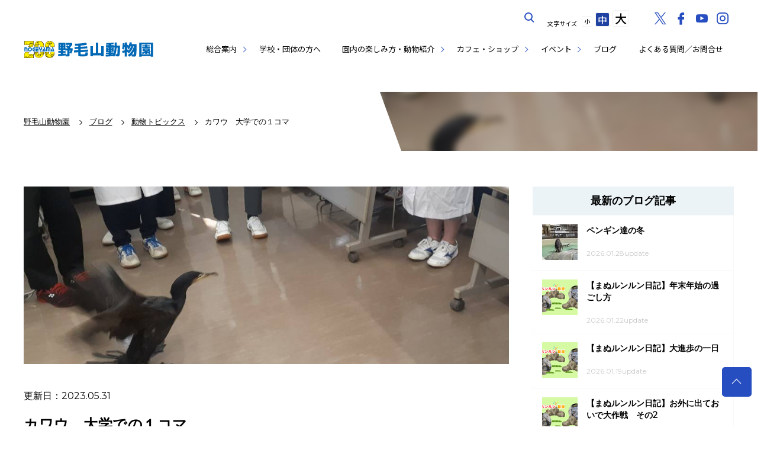

--- FILE ---
content_type: text/html; charset=utf-8
request_url: https://www.hama-midorinokyokai.or.jp/zoo/nogeyama/details/post-1939.php
body_size: 11446
content:

<!doctype html>
<html lang="ja" prefix="og: https://ogp.me/ns#" itemscope="itemscope" itemtype="https://schema.org/Article">
<head>
<meta charset="utf-8">
<title>カワウ　大学での１コマ|動物トピックス｜ブログ|野毛山動物園公式サイト｜公益財団法人 横浜市緑の協会</title>
<!--[if IE]><meta http-equiv="X-UA-Compatible" content="IE=edge"><![endif]-->
<!--[if lt IE 8]>
<script src="https://ie7-js.googlecode.com/svn/version/2.1(beta4)/IE8.js"></script>
<![endif]-->
<!--[if lt IE 9]><script type="text/javascript" src="/common/script/html5shiv.js"></script><![endif]-->
<link rel="stylesheet" href="/assets/css/reset.css" media="all">
<link rel="stylesheet" href="/assets/css/core.css" media="all">
<link rel="stylesheet" href="/assets/css/under.css?20260129-1319" media="all">
<link rel="stylesheet" href="/midori/styles.css?20260129-1319" media="all">
<link rel="stylesheet" href="/assets/css/iziModal.css" media="all">
<link rel="stylesheet" href="/assets/icomoon/style.css" media="all">
<meta itemprop="name" content="野毛山動物園">
<meta itemprop="url" content="/zoo/nogeyama/">
<meta itemprop="description" content="晴れて大学へと旅立ったカワウ。 聞いたところによると、名前までつけてもらって可愛がられているとか。 ...">
<meta name="description" content="晴れて大学へと旅立ったカワウ。 聞いたところによると、名前までつけてもらって可愛がられているとか。 ..." />
<link rel="icon" href="/zoo/nogeyama/favicon.ico" type="image/x-icon"><meta name="viewport" content="width=device-width, initial-scale=1.0, maximum-scale=1.0, user-scalable=0, minimal-ui">
<!-- Open Graph Protocol -->
<meta property="og:type" content="article">

<meta property="og:site_name" content="野毛山動物園">

<meta property="og:url" content="https://www.hama-midorinokyokai.or.jp/zoo/nogeyama/details/post-1939.php" />
<meta property="og:description" content="晴れて大学へと旅立ったカワウ。 聞いたところによると、名前までつけてもらって可愛がられているとか。 ..." />
<meta property="og:image" content="https://www.hama-midorinokyokai.or.jp/zoo/nogeyama/assets_c/2023/05/d16ee44c48baae860b056f31cd6852a41a331ee7-thumb-1032x803-170289.jpg" />
<meta property="og:title" content="カワウ　大学での１コマ" />
<meta name=”twitter:card” content=”summary_large_image”/>
<!-- Metadata -->
<meta itemprop="description" content="晴れて大学へと旅立ったカワウ。 聞いたところによると、名前までつけてもらって可愛がられているとか。 ...">
<link itemprop="url" href="https://www.hama-midorinokyokai.or.jp/zoo/nogeyama/details/post-1939.php">
<link itemprop="image" href="https://www.hama-midorinokyokai.or.jp/zoo/nogeyama/assets_c/2023/05/d16ee44c48baae860b056f31cd6852a41a331ee7-thumb-800xauto-170289.jpg">
<style type="text/css">
.70th {
    position: relative;
    margin-top: 105px;
    z-index: 1;
}

.tokusetsuBnr a.pc {
  width: 100%;
  margin: 0 auto 10px;
  display: block;
  box-shadow: 0 2px 2px rgba(0, 0, 0, 0.05);
}

.tokusetsuBnr a.pc:hover img {
  transition: all .2s;
  opacity: .9;
}

.tokusetsuBnr a.sp {
  display: none;
}

@media screen and (max-width: 768px) {
.tokusetsuBnr a.pc {
    display: none;
  }
.tokusetsuBnr a.sp {
    display: block;
    width: 95%;
    height: auto;
    margin: 60px auto 8px;
  }
}

.tokusetsuBnr a img {
  width: 100%;
}
}
</style>

<!-- Google Tag Manager-->
<noscript><iframe src="//www.googletagmanager.com/ns.html?id=GTM-MFRBWL"
height="0" width="0" style="display:none;visibility:hidden" title="Google Tag Manager"></iframe></noscript>
<script>(function(w,d,s,l,i){w[l]=w[l]||[];w[l].push({'gtm.start':
new Date().getTime(),event:'gtm.js'});var f=d.getElementsByTagName(s)[0],
j=d.createElement(s),dl=l!='dataLayer'?'&l='+l:'';j.async=true;j.src=
'//www.googletagmanager.com/gtm.js?id='+i+dl;f.parentNode.insertBefore(j,f);
})(window,document,'script','dataLayer','GTM-MFRBWL');</script>
<!-- Google Tag Manager-->
</head>
 <body class="nogeyama under">
    <!-- ステージングサーバーの表示 -->
        <!-- 共通メニュー -->
<noscript><div class="noScript">サイトを快適に利用するためには、JavaScriptを有効にしてください。</div></noscript>
<a href="#contents" class="skip">メニューを読み飛ばして本文へスキップ。</a>
<header>
	<h1><a href="/zoo/nogeyama/">野毛山動物園公式サイト</a></h1>

	<div class="snsSpBtn">
    		<a href="https://twitter.com/nogeyamazoo401" class="btn_tw"><span>twitter</span></a>
	    	<a href="https://www.facebook.com/%E6%A8%AA%E6%B5%9C%E5%B8%82%E7%AB%8B%E9%87%8E%E6%AF%9B%E5%B1%B1%E5%8B%95%E7%89%A9%E5%9C%92%E5%85%AC%E5%BC%8F-328777177183843/" target="_blank" class="btn_fb"><span>facebook</span></a>
	    	<a href="https://www.youtube.com/user/nogeyamazoo401" target="_blank" class="btn_yt"><span>youtube</span></a>
	    	<a href="https://www.instagram.com/nogeyama.zoo401/" target="_blank" class="btn_ins"><span>instagram</span></a>
  	</div>

	<button id="spBtn" class="open">
		<i></i>
		<em><span>MENU</span><span>CLOSE</span></em>
	</button>
	<nav class="closeMenu displayNon">
		<ul class="gNavi">
			<li class="multistage"><a href="#">総合案内</a>
				<button class="open"><i><span>サブカテゴリーボタン</span></i></button>
				<ul class="closeSub">
					<li><a href="/zoo/nogeyama/about/outline.php">野毛山動物園とは</a></li>
					<li><a href="/zoo/nogeyama/welcome.php">開園時間・入園料</a></li>
					<li><a href="/zoo/nogeyama/access.php">交通案内</a></li>
					<li><a href="/zoo/nogeyama/map.php">園内マップ</a></li>
					<li><a href="/zoo/nogeyama/rental.php">レンタルサービス</a></li>
					<li><a href="/zoo/nogeyama/barrierfree.php">バリアフリー</a></li>
					<li><a href="/zoo/nogeyama/request.php">動物園からのお願い</a></li>
				</ul>
			</li>
			<li><a href="/zoo/nogeyama/groupinfo.php">学校・団体の方へ</a></li>
			<li class="multistage"><a href="#">園内の楽しみ方・動物紹介</a>
				<button class="open"><i><span>サブカテゴリーボタン</span></i></button>
				<ul class="closeSub">
					<li><a href="/zoo/nogeyama/attractions.php">園内・季節の見どころ</a></li>
					<li><a href="/zoo/nogeyama/service.php">なかよし広場</a></li>
					<li><a href="/zoo/nogeyama/animal/">動物紹介</a></li>
					<li><a href="/zoo/nogeyama/plant/">植物紹介</a></li>
				</ul>
			</li>
			<li class="multistage"><a href="#">カフェ・ショップ</a>
				<button class="open"><i><span>サブカテゴリーボタン</span></i></button>
				<ul class="closeSub">
					<li><a href="/zoo/nogeyama/cafe.php">カフェ</a></li>
					<li><a href="/zoo/nogeyama/shop.php">ショップ・グッズ</a></li>
				</ul>
			</li>
			<li class="multistage"><a href="#">イベント</a>
				<button class="open"><i><span>サブカテゴリーボタン</span></i></button>
				<ul class="closeSub">
					<li><a href="/zoo/nogeyama/event/">イベント一覧</a></li>
					<li><a href="/zoo/nogeyama/repeat/">定例イベント</a></li>
					<li><a href="/zoo/nogeyama/eventcal.php">イベントカレンダー</a></li>
				</ul>
			</li>
			<li><a href="/zoo/nogeyama/blog/">ブログ</a></li>
			<li><a href="/zoo/nogeyama/faq.php">よくある質問／お問合せ</a></li>
		</ul>
		<div class="g_search">
			<button class="modal-open">サイト内を検索する</button>
			<div id="modal">
				<div class="iziModal-content">
				<a data-izimodal-close="">×</a>
				<!-- コンテンツを記入 -->
					<div class="gsearch">
						<script>
						  (function() {
						    var cx = '017800655551473243494:sfdiyk9ubpo';
						    var gcse = document.createElement('script');
						    gcse.type = 'text/javascript';
						    gcse.async = true;
						    gcse.src = 'https://cse.google.com/cse.js?cx=' + cx;
						    var s = document.getElementsByTagName('script')[0];
						    s.parentNode.insertBefore(gcse, s);
						  })();
						</script>
						<gcse:search></gcse:search>
					</div>
				</div>
			</div>
	    </div>
	    <div class="font_size">
	        <span>文字サイズ</span>
	        <a href="#" class="font_size_small">小</a>
	        <a href="#" class="font_size_medium">中</a>
	        <a href="#" class="font_size_large">大</a>
	    </div>
	    <div class="g_translate">
	        <div id="google_translate_element"></div><script type="text/javascript">
	        function googleTranslateElementInit() {
	          new google.translate.TranslateElement({pageLanguage: 'ja', includedLanguages: 'en,es,ko,pt,zh-CN,zh-TW', layout: google.translate.TranslateElement.InlineLayout.SIMPLE}, 'google_translate_element');
	        }
	        </script><script type="text/javascript" src="//translate.google.com/translate_a/element.js?cb=googleTranslateElementInit" async defer></script>
	    </div>
	    <div class="snsBtn">
	    	<a href="https://twitter.com/nogeyamazoo401" class="btn_tw"><span>twitter</span></a>
	    	<a href="https://www.facebook.com/%E6%A8%AA%E6%B5%9C%E5%B8%82%E7%AB%8B%E9%87%8E%E6%AF%9B%E5%B1%B1%E5%8B%95%E7%89%A9%E5%9C%92%E5%85%AC%E5%BC%8F-328777177183843/" target="_blank" class="btn_fb"><span>facebook</span></a>
	    	<a href="https://www.youtube.com/user/nogeyamazoo401" target="_blank" class="btn_yt"><span>youtube</span></a>
	    	<a href="https://www.instagram.com/nogeyama.zoo401/" target="_blank" class="btn_ins"><span>instagram</span></a>
	    </div>
	    <button class="spCloseBtn">メニューを閉じる</button>
	</nav>

</header>
    <!-- 共通メニューここまで -->

  

<section class="breadCrumb">
    <nav>
        <ul itemscope itemtype="https://schema.org/BreadcrumbList">
        <li itemprop="itemListElement" itemscope itemtype="https://schema.org/ListItem"><a itemscope itemtype="https://schema.org/Thing" itemprop="item" href="/zoo/nogeyama/"><span itemprop="name">野毛山動物園</span></a><meta itemprop="position" content="1"></li>

            
                
                <li itemprop="itemListElement" itemscope itemtype="https://schema.org/ListItem">
                    <a itemscope itemtype="https://schema.org/Thing" itemprop="item" href="/zoo/nogeyama/blog/">
                        <span itemprop="name">ブログ</span>
                    </a>
                    <meta itemprop="position" content="2">
                </li>
            
                
                <li itemprop="itemListElement" itemscope itemtype="https://schema.org/ListItem">
                    <a itemscope itemtype="https://schema.org/Thing" itemprop="item" href="/zoo/nogeyama/blog/animaltopic/">
                        <span itemprop="name">動物トピックス</span>
                    </a>
                    <meta itemprop="position" content="3">
                </li>
            
        
        <li>カワウ　大学での１コマ</li>
    </ul>

    </nav>
    <div class="decoPh">


                    <img src="/common/images/white.jpg" data-src="/zoo/nogeyama/assets_c/2023/05/d16ee44c48baae860b056f31cd6852a41a331ee7-thumb-1032x803-170289.jpg" alt="カワウ　大学での１コマの写真" class="lazyload" />


    </div>
</section>

<main id="contents">
    <section class="post">
        <article>





 
            
                <div class="eye_catch">
                    <img src="/common/images/white.jpg" data-src="/zoo/nogeyama/assets_c/2023/05/d16ee44c48baae860b056f31cd6852a41a331ee7-thumb-1032x803-170289.jpg" alt="カワウ　大学での１コマの写真" class="lazyload" /><h1><span class="date">更新日:2023.05.31</span>カワウ　大学での１コマ</h1>
                </div>






                <div class="event_cnt">
                    <div class="">更新日：2023.05.31</div>
                    <h1>カワウ　大学での１コマ</h1>










<dl class="clearfix">




<div id="kaikaLv" class="">
</div>


















</dl>

<p>晴れて大学へと旅立ったカワウ。</p>
<p>聞いたところによると、名前までつけてもらって可愛がられているとか。</p>
<p>新しい生活にも馴染めているようで本当によかったです。</p>
<p> </p>
<p>そんなカワウの大学での１コマを写真に撮っていただいたので、ご紹介しましょう。</p>
<p><img alt="教室で羽ばたきするカワウ.jpg" src="/common/images/white.jpg" data-src="/zoo/nogeyama/authorc8504/2023/05/d16ee44c48baae860b056f31cd6852a41a331ee7.jpg" width="100%""   class="lazyload" style="font-size: 16px;"></p>
<p>おおっ！</p>
<p><img alt="教室にたたずむカワウ.jpg" src="/common/images/white.jpg" data-src="/zoo/nogeyama/authorc8504/2023/05/7f65406efdac6c409006f73e0b9712a9795c3795.jpg" width="100%""   class="lazyload" style="font-size: 16px;"></p>
<p>大学の教室にそのまま普通にいるカワウ・・・なんだかシュールですね。</p>
<p> </p>
<p>これは学生実習で歩き方などを観察しているところだそうです。</p>
<p>学生に囲まれているものの、それほど慌てる様子もなく立っているのを見るに、</p>
<p>特に問題もなく飼育されているんだなあと、保護当初強制給餌し、</p>
<p>リハビリを重ねていた日々を思い出して感慨にふけってしまいました。</p>
<p> </p>
<p>第２の人生（鳥生？）を謳歌してほしいと思います。</p>
<p>大学のみなさま、これからもよろしくお願いします。</p>
<p>（動物病院　小野）</p>



                






<!-- SNSボタン -->
<ul class="sns_btns">
<li>この記事をシェアする</li>
<li><a class="fb-btn" href="http://www.facebook.com/sharer.php?u=https://www.hama-midorinokyokai.or.jp/zoo/nogeyama/details/post-1939.php&amp;t=カワウ　大学での１コマ" title="Send to Facebook" onclick="javascript:window.open(this.href, '', 'menubar=no,toolbar=no,resizable=yes,scrollbars=yes,height=300,width=600');return false;"><span>Facebook</span></a></li>
<li><a class="twitter-btn" href="http://twitter.com/share?url=https://www.hama-midorinokyokai.or.jp/zoo/nogeyama/details/post-1939.php&text=カワウ　大学での１コマ%20%7C%20野毛山動物園" title="Tweet This" onclick="javascript:window.open(this.href, '', 'menubar=no,toolbar=no,resizable=yes,scrollbars=yes,height=300,width=600');return false;"><span>Twitter</span></a></li>
<li><a class="line-btn" href="http://line.naver.jp/R/msg/text/?カワウ　大学での１コマ%0D%0Ahttps://www.hama-midorinokyokai.or.jp/zoo/nogeyama/details/post-1939.php?utm_source=LINE&utm_medium=LINE&utm_campaign=LINE"><span>LINEで送る</span></a></li>
</ul>
<!-- SNSボタンここまで -->

                </div>


                <section id="next_prev">
                    <div class="btn_wrap">
                        <a href="/zoo/nogeyama/details/post-1931.php" class="link_prev">野生動物…</a>
                        <a href="/zoo/nogeyama/details/post-1940.php" class="link_next">イロトリ…</a>
                    </div>
                </section>

</article>
        <aside>
    <!-- サイドメニューメニュー カテゴリー毎に変わる-->
    


    
    

           

    
    <h2>最新のブログ記事</h2>
<ul class="aside_event_list">

<li>
 <a href="/zoo/nogeyama/details/post-11857.php">
 <span class="link_thumb"><img src="/common/images/white.jpg" data-src="/zoo/nogeyama/assets_c/2026/01/35e474c31bf30e5644c437637b8d20398234034f-thumb-60x60-240422.jpg" class="lazyload" alt="ペンギン達の冬の画像"></span>
<span class="wrap">
 <span class="link_tit">ペンギン達の冬</span><br />
 <span class="link_term">2026.01.28update</span>
</span>
</a>
</li>

<li>
 <a href="/zoo/nogeyama/details/post-11853.php">
 <span class="link_thumb"><img src="/common/images/white.jpg" data-src="/zoo/nogeyama/assets_c/2026/01/82575e24b178a517eaf72820f6550025bf9d2e2e-thumb-60x60-239669.png" class="lazyload" alt="【まぬルンルン日記】年末年始の過ごし方の画像"></span>
<span class="wrap">
 <span class="link_tit">【まぬルンルン日記】年末年始の過ごし方</span><br />
 <span class="link_term">2026.01.22update</span>
</span>
</a>
</li>

<li>
 <a href="/zoo/nogeyama/details/post-11852.php">
 <span class="link_thumb"><img src="/common/images/white.jpg" data-src="/zoo/nogeyama/assets_c/2026/01/2193049ce725ab45a7401a6b76b653222a463f65-thumb-60x60-239661.png" class="lazyload" alt="【まぬルンルン日記】大進歩の一日の画像"></span>
<span class="wrap">
 <span class="link_tit">【まぬルンルン日記】大進歩の一日</span><br />
 <span class="link_term">2026.01.19update</span>
</span>
</a>
</li>

<li>
 <a href="/zoo/nogeyama/details/2-5.php">
 <span class="link_thumb"><img src="/common/images/white.jpg" data-src="/zoo/nogeyama/assets_c/2026/01/ca7fcd01d64201607b01e24f1db2685ef90b1576-thumb-60x60-239405.png" class="lazyload" alt="【まぬルンルン日記】お外に出ておいで大作戦　その2の画像"></span>
<span class="wrap">
 <span class="link_tit">【まぬルンルン日記】お外に出ておいで大作戦　その2</span><br />
 <span class="link_term">2026.01.17update</span>
</span>
</a>
</li>

<li>
 <a href="/zoo/nogeyama/details/post-11851.php">
 <span class="link_thumb"><img src="/common/images/white.jpg" data-src="/zoo/nogeyama/assets_c/2026/01/4bc41495d52dab59f082d056534fec7e107ae384-thumb-60x60-239655.jpg" class="lazyload" alt="ツキノワグマのお誕生日会の画像"></span>
<span class="wrap">
 <span class="link_tit">ツキノワグマのお誕生日会</span><br />
 <span class="link_term">2026.01.13update</span>
</span>
</a>
</li>

</ul>

<!--

 
    
      
  <h2>ブログのアーカイブ</h2>
<ul class="aside_event_list">
      
      <li> <span class="link_tit"><a href="/zoo/nogeyama/blog/2025/12/">2025年12月 (5)</a></span></li>
      
    
      
      <li> <span class="link_tit"><a href="/zoo/nogeyama/blog/2025/11/">2025年11月 (19)</a></span></li>
      
    
      
      <li> <span class="link_tit"><a href="/zoo/nogeyama/blog/2025/10/">2025年10月 (4)</a></span></li>
      
    
      
      <li> <span class="link_tit"><a href="/zoo/nogeyama/blog/2025/09/">2025年09月 (14)</a></span></li>
      
    
      
      <li> <span class="link_tit"><a href="/zoo/nogeyama/blog/2025/08/">2025年08月 (14)</a></span></li>
      
    
      
      <li> <span class="link_tit"><a href="/zoo/nogeyama/blog/2025/07/">2025年07月 (22)</a></span></li>
      
    
      
      <li> <span class="link_tit"><a href="/zoo/nogeyama/blog/2025/06/">2025年06月 (18)</a></span></li>
      
    
      
      <li> <span class="link_tit"><a href="/zoo/nogeyama/blog/2025/05/">2025年05月 (24)</a></span></li>
      
    
      
      <li> <span class="link_tit"><a href="/zoo/nogeyama/blog/2025/04/">2025年04月 (18)</a></span></li>
      
    
      
      <li> <span class="link_tit"><a href="/zoo/nogeyama/blog/2025/03/">2025年03月 (15)</a></span></li>
      
    
      
      <li> <span class="link_tit"><a href="/zoo/nogeyama/blog/2025/02/">2025年02月 (8)</a></span></li>
      
    
      
      <li> <span class="link_tit"><a href="/zoo/nogeyama/blog/2025/01/">2025年01月 (15)</a></span></li>
      
    
      
      <li> <span class="link_tit"><a href="/zoo/nogeyama/blog/2024/12/">2024年12月 (14)</a></span></li>
      
    
      
      <li> <span class="link_tit"><a href="/zoo/nogeyama/blog/2024/11/">2024年11月 (16)</a></span></li>
      
    
      
      <li> <span class="link_tit"><a href="/zoo/nogeyama/blog/2024/10/">2024年10月 (6)</a></span></li>
      
    
      
      <li> <span class="link_tit"><a href="/zoo/nogeyama/blog/2024/09/">2024年09月 (7)</a></span></li>
      
    
      
      <li> <span class="link_tit"><a href="/zoo/nogeyama/blog/2024/08/">2024年08月 (20)</a></span></li>
      
    
      
      <li> <span class="link_tit"><a href="/zoo/nogeyama/blog/2024/07/">2024年07月 (26)</a></span></li>
      
    
      
      <li> <span class="link_tit"><a href="/zoo/nogeyama/blog/2024/06/">2024年06月 (21)</a></span></li>
      
    
      
      <li> <span class="link_tit"><a href="/zoo/nogeyama/blog/2024/05/">2024年05月 (28)</a></span></li>
      
    
      
      <li> <span class="link_tit"><a href="/zoo/nogeyama/blog/2024/04/">2024年04月 (22)</a></span></li>
      
    
      
      <li> <span class="link_tit"><a href="/zoo/nogeyama/blog/2024/03/">2024年03月 (20)</a></span></li>
      
    
      
      <li> <span class="link_tit"><a href="/zoo/nogeyama/blog/2024/02/">2024年02月 (16)</a></span></li>
      
    
      
      <li> <span class="link_tit"><a href="/zoo/nogeyama/blog/2024/01/">2024年01月 (5)</a></span></li>
      
    
      
      <li> <span class="link_tit"><a href="/zoo/nogeyama/blog/2023/12/">2023年12月 (23)</a></span></li>
      
    
      
      <li> <span class="link_tit"><a href="/zoo/nogeyama/blog/2023/11/">2023年11月 (16)</a></span></li>
      
    
      
      <li> <span class="link_tit"><a href="/zoo/nogeyama/blog/2023/10/">2023年10月 (11)</a></span></li>
      
    
      
      <li> <span class="link_tit"><a href="/zoo/nogeyama/blog/2023/09/">2023年09月 (8)</a></span></li>
      
    
      
      <li> <span class="link_tit"><a href="/zoo/nogeyama/blog/2023/08/">2023年08月 (16)</a></span></li>
      
    
      
      <li> <span class="link_tit"><a href="/zoo/nogeyama/blog/2023/07/">2023年07月 (18)</a></span></li>
      
    
      
      <li> <span class="link_tit"><a href="/zoo/nogeyama/blog/2023/06/">2023年06月 (29)</a></span></li>
      
    
      
      <li> <span class="link_tit"><a href="/zoo/nogeyama/blog/2023/05/">2023年05月 (26)</a></span></li>
      
    
      
      <li> <span class="link_tit"><a href="/zoo/nogeyama/blog/2023/04/">2023年04月 (16)</a></span></li>
      
    
      
      <li> <span class="link_tit"><a href="/zoo/nogeyama/blog/2023/03/">2023年03月 (33)</a></span></li>
      
    
      
      <li> <span class="link_tit"><a href="/zoo/nogeyama/blog/2023/02/">2023年02月 (21)</a></span></li>
      
    
      
      <li> <span class="link_tit"><a href="/zoo/nogeyama/blog/2023/01/">2023年01月 (15)</a></span></li>
      
    
      
      <li> <span class="link_tit"><a href="/zoo/nogeyama/blog/2022/12/">2022年12月 (29)</a></span></li>
      
    
      
      <li> <span class="link_tit"><a href="/zoo/nogeyama/blog/2022/11/">2022年11月 (21)</a></span></li>
      
    
      
      <li> <span class="link_tit"><a href="/zoo/nogeyama/blog/2022/10/">2022年10月 (16)</a></span></li>
      
    
      
      <li> <span class="link_tit"><a href="/zoo/nogeyama/blog/2022/09/">2022年09月 (14)</a></span></li>
      
    
      
      <li> <span class="link_tit"><a href="/zoo/nogeyama/blog/2022/08/">2022年08月 (16)</a></span></li>
      
    
      
      <li> <span class="link_tit"><a href="/zoo/nogeyama/blog/2022/07/">2022年07月 (25)</a></span></li>
      
    
      
      <li> <span class="link_tit"><a href="/zoo/nogeyama/blog/2022/06/">2022年06月 (27)</a></span></li>
      
    
      
      <li> <span class="link_tit"><a href="/zoo/nogeyama/blog/2022/05/">2022年05月 (20)</a></span></li>
      
    
      
      <li> <span class="link_tit"><a href="/zoo/nogeyama/blog/2022/04/">2022年04月 (27)</a></span></li>
      
    
      
      <li> <span class="link_tit"><a href="/zoo/nogeyama/blog/2022/03/">2022年03月 (25)</a></span></li>
      
    
      
      <li> <span class="link_tit"><a href="/zoo/nogeyama/blog/2022/02/">2022年02月 (16)</a></span></li>
      
    
      
      <li> <span class="link_tit"><a href="/zoo/nogeyama/blog/2022/01/">2022年01月 (12)</a></span></li>
      
    
      
      <li> <span class="link_tit"><a href="/zoo/nogeyama/blog/2021/12/">2021年12月 (24)</a></span></li>
      
    
      
      <li> <span class="link_tit"><a href="/zoo/nogeyama/blog/2021/11/">2021年11月 (18)</a></span></li>
      
    
      
      <li> <span class="link_tit"><a href="/zoo/nogeyama/blog/2021/10/">2021年10月 (15)</a></span></li>
      
    
      
      <li> <span class="link_tit"><a href="/zoo/nogeyama/blog/2021/09/">2021年09月 (21)</a></span></li>
      
    
      
      <li> <span class="link_tit"><a href="/zoo/nogeyama/blog/2021/08/">2021年08月 (23)</a></span></li>
      
    
      
      <li> <span class="link_tit"><a href="/zoo/nogeyama/blog/2021/07/">2021年07月 (28)</a></span></li>
      
    
      
      <li> <span class="link_tit"><a href="/zoo/nogeyama/blog/2021/06/">2021年06月 (27)</a></span></li>
      
    
      
      <li> <span class="link_tit"><a href="/zoo/nogeyama/blog/2021/05/">2021年05月 (33)</a></span></li>
      
    
      
      <li> <span class="link_tit"><a href="/zoo/nogeyama/blog/2021/04/">2021年04月 (26)</a></span></li>
      
    
      
      <li> <span class="link_tit"><a href="/zoo/nogeyama/blog/2021/03/">2021年03月 (36)</a></span></li>
      
    
      
      <li> <span class="link_tit"><a href="/zoo/nogeyama/blog/2021/02/">2021年02月 (25)</a></span></li>
      
    
      
      <li> <span class="link_tit"><a href="/zoo/nogeyama/blog/2021/01/">2021年01月 (13)</a></span></li>
      
    
      
      <li> <span class="link_tit"><a href="/zoo/nogeyama/blog/2020/12/">2020年12月 (30)</a></span></li>
      
    
      
      <li> <span class="link_tit"><a href="/zoo/nogeyama/blog/2020/11/">2020年11月 (26)</a></span></li>
      
    
      
      <li> <span class="link_tit"><a href="/zoo/nogeyama/blog/2020/10/">2020年10月 (11)</a></span></li>
      
    
      
      <li> <span class="link_tit"><a href="/zoo/nogeyama/blog/2020/09/">2020年09月 (15)</a></span></li>
      
    
      
      <li> <span class="link_tit"><a href="/zoo/nogeyama/blog/2020/08/">2020年08月 (28)</a></span></li>
      
    
      
      <li> <span class="link_tit"><a href="/zoo/nogeyama/blog/2020/07/">2020年07月 (33)</a></span></li>
      
    
      
      <li> <span class="link_tit"><a href="/zoo/nogeyama/blog/2020/06/">2020年06月 (32)</a></span></li>
      
    
      
      <li> <span class="link_tit"><a href="/zoo/nogeyama/blog/2020/05/">2020年05月 (34)</a></span></li>
      
    
      
      <li> <span class="link_tit"><a href="/zoo/nogeyama/blog/2020/04/">2020年04月 (35)</a></span></li>
      
    
      
      <li> <span class="link_tit"><a href="/zoo/nogeyama/blog/2020/03/">2020年03月 (38)</a></span></li>
      
    
      
      <li> <span class="link_tit"><a href="/zoo/nogeyama/blog/2020/02/">2020年02月 (14)</a></span></li>
      
    
      
      <li> <span class="link_tit"><a href="/zoo/nogeyama/blog/2020/01/">2020年01月 (8)</a></span></li>
      
    
      
      <li> <span class="link_tit"><a href="/zoo/nogeyama/blog/2019/12/">2019年12月 (8)</a></span></li>
      
    
      
      <li> <span class="link_tit"><a href="/zoo/nogeyama/blog/2019/11/">2019年11月 (20)</a></span></li>
      
    
      
      <li> <span class="link_tit"><a href="/zoo/nogeyama/blog/2019/10/">2019年10月 (10)</a></span></li>
      
    
      
      <li> <span class="link_tit"><a href="/zoo/nogeyama/blog/2019/09/">2019年09月 (15)</a></span></li>
      
    
      
      <li> <span class="link_tit"><a href="/zoo/nogeyama/blog/2019/08/">2019年08月 (29)</a></span></li>
      
    
      
      <li> <span class="link_tit"><a href="/zoo/nogeyama/blog/2019/07/">2019年07月 (28)</a></span></li>
      
    
      
      <li> <span class="link_tit"><a href="/zoo/nogeyama/blog/2019/06/">2019年06月 (19)</a></span></li>
      
    
      
      <li> <span class="link_tit"><a href="/zoo/nogeyama/blog/2019/05/">2019年05月 (27)</a></span></li>
      
    
      
      <li> <span class="link_tit"><a href="/zoo/nogeyama/blog/2019/04/">2019年04月 (27)</a></span></li>
      
    
      
      <li> <span class="link_tit"><a href="/zoo/nogeyama/blog/2019/03/">2019年03月 (20)</a></span></li>
      
    
      
      <li> <span class="link_tit"><a href="/zoo/nogeyama/blog/2019/02/">2019年02月 (28)</a></span></li>
      
    
      
      <li> <span class="link_tit"><a href="/zoo/nogeyama/blog/2019/01/">2019年01月 (28)</a></span></li>
      
    
      
      <li> <span class="link_tit"><a href="/zoo/nogeyama/blog/2018/12/">2018年12月 (32)</a></span></li>
      
    
      
      <li> <span class="link_tit"><a href="/zoo/nogeyama/blog/2018/11/">2018年11月 (14)</a></span></li>
      
    
      
      <li> <span class="link_tit"><a href="/zoo/nogeyama/blog/2018/10/">2018年10月 (11)</a></span></li>
      
    
      
      <li> <span class="link_tit"><a href="/zoo/nogeyama/blog/2018/09/">2018年09月 (6)</a></span></li>
      
    
      
      <li> <span class="link_tit"><a href="/zoo/nogeyama/blog/2018/08/">2018年08月 (12)</a></span></li>
      
    
      
      <li> <span class="link_tit"><a href="/zoo/nogeyama/blog/2018/07/">2018年07月 (7)</a></span></li>
      
    
      
      <li> <span class="link_tit"><a href="/zoo/nogeyama/blog/2018/06/">2018年06月 (9)</a></span></li>
      
    
      
      <li> <span class="link_tit"><a href="/zoo/nogeyama/blog/2018/05/">2018年05月 (10)</a></span></li>
      
    
      
      <li> <span class="link_tit"><a href="/zoo/nogeyama/blog/2018/04/">2018年04月 (10)</a></span></li>
      
    
      
      <li> <span class="link_tit"><a href="/zoo/nogeyama/blog/2018/03/">2018年03月 (21)</a></span></li>
      
    
      
      <li> <span class="link_tit"><a href="/zoo/nogeyama/blog/2018/02/">2018年02月 (7)</a></span></li>
      
    
      
      <li> <span class="link_tit"><a href="/zoo/nogeyama/blog/2018/01/">2018年01月 (5)</a></span></li>
      
    
      
      <li> <span class="link_tit"><a href="/zoo/nogeyama/blog/2017/12/">2017年12月 (18)</a></span></li>
      
    
      
      <li> <span class="link_tit"><a href="/zoo/nogeyama/blog/2017/11/">2017年11月 (8)</a></span></li>
      
    
      
      <li> <span class="link_tit"><a href="/zoo/nogeyama/blog/2017/10/">2017年10月 (7)</a></span></li>
      
    
      
      <li> <span class="link_tit"><a href="/zoo/nogeyama/blog/2017/09/">2017年09月 (9)</a></span></li>
      
    
      
      <li> <span class="link_tit"><a href="/zoo/nogeyama/blog/2017/08/">2017年08月 (15)</a></span></li>
      
    
      
      <li> <span class="link_tit"><a href="/zoo/nogeyama/blog/2017/07/">2017年07月 (12)</a></span></li>
      
    
      
      <li> <span class="link_tit"><a href="/zoo/nogeyama/blog/2017/06/">2017年06月 (16)</a></span></li>
      
    
      
      <li> <span class="link_tit"><a href="/zoo/nogeyama/blog/2017/05/">2017年05月 (10)</a></span></li>
      
    
      
      <li> <span class="link_tit"><a href="/zoo/nogeyama/blog/2017/04/">2017年04月 (15)</a></span></li>
      
    
      
      <li> <span class="link_tit"><a href="/zoo/nogeyama/blog/2017/03/">2017年03月 (19)</a></span></li>
      
    
      
      <li> <span class="link_tit"><a href="/zoo/nogeyama/blog/2017/02/">2017年02月 (12)</a></span></li>
      
    
      
      <li> <span class="link_tit"><a href="/zoo/nogeyama/blog/2017/01/">2017年01月 (16)</a></span></li>
      
    
      
      <li> <span class="link_tit"><a href="/zoo/nogeyama/blog/2016/12/">2016年12月 (12)</a></span></li>
      
    
      
      <li> <span class="link_tit"><a href="/zoo/nogeyama/blog/2016/11/">2016年11月 (19)</a></span></li>
      
    
      
      <li> <span class="link_tit"><a href="/zoo/nogeyama/blog/2016/10/">2016年10月 (8)</a></span></li>
      
    
      
      <li> <span class="link_tit"><a href="/zoo/nogeyama/blog/2016/09/">2016年09月 (12)</a></span></li>
      
    
      
      <li> <span class="link_tit"><a href="/zoo/nogeyama/blog/2016/08/">2016年08月 (18)</a></span></li>
      
    
      
      <li> <span class="link_tit"><a href="/zoo/nogeyama/blog/2016/07/">2016年07月 (12)</a></span></li>
      
    
      
      <li> <span class="link_tit"><a href="/zoo/nogeyama/blog/2016/06/">2016年06月 (3)</a></span></li>
      
    
      
      <li> <span class="link_tit"><a href="/zoo/nogeyama/blog/2016/05/">2016年05月 (10)</a></span></li>
      
    
      
      <li> <span class="link_tit"><a href="/zoo/nogeyama/blog/2016/04/">2016年04月 (6)</a></span></li>
      
    
      
      <li> <span class="link_tit"><a href="/zoo/nogeyama/blog/2016/03/">2016年03月 (5)</a></span></li>
      
    
      
      <li> <span class="link_tit"><a href="/zoo/nogeyama/blog/2016/02/">2016年02月 (8)</a></span></li>
      
    
      
      <li> <span class="link_tit"><a href="/zoo/nogeyama/blog/2016/01/">2016年01月 (8)</a></span></li>
      
    
      
      <li> <span class="link_tit"><a href="/zoo/nogeyama/blog/2015/12/">2015年12月 (12)</a></span></li>
      
    
      
      <li> <span class="link_tit"><a href="/zoo/nogeyama/blog/2015/11/">2015年11月 (13)</a></span></li>
      
    
      
      <li> <span class="link_tit"><a href="/zoo/nogeyama/blog/2015/10/">2015年10月 (11)</a></span></li>
      
    
      
      <li> <span class="link_tit"><a href="/zoo/nogeyama/blog/2015/09/">2015年09月 (8)</a></span></li>
      
    
      
      <li> <span class="link_tit"><a href="/zoo/nogeyama/blog/2015/08/">2015年08月 (10)</a></span></li>
      
    
      
      <li> <span class="link_tit"><a href="/zoo/nogeyama/blog/2015/07/">2015年07月 (14)</a></span></li>
      
    
      
      <li> <span class="link_tit"><a href="/zoo/nogeyama/blog/2015/06/">2015年06月 (10)</a></span></li>
      
    
      
      <li> <span class="link_tit"><a href="/zoo/nogeyama/blog/2015/05/">2015年05月 (11)</a></span></li>
      
    
      
      <li> <span class="link_tit"><a href="/zoo/nogeyama/blog/2015/04/">2015年04月 (9)</a></span></li>
      
    
      
      <li> <span class="link_tit"><a href="/zoo/nogeyama/blog/2015/03/">2015年03月 (10)</a></span></li>
      
    
      
      <li> <span class="link_tit"><a href="/zoo/nogeyama/blog/2015/02/">2015年02月 (10)</a></span></li>
      
    
      
      <li> <span class="link_tit"><a href="/zoo/nogeyama/blog/2015/01/">2015年01月 (8)</a></span></li>
      
    
      
      <li> <span class="link_tit"><a href="/zoo/nogeyama/blog/2014/12/">2014年12月 (12)</a></span></li>
      
    
      
      <li> <span class="link_tit"><a href="/zoo/nogeyama/blog/2014/11/">2014年11月 (13)</a></span></li>
      
    
      
      <li> <span class="link_tit"><a href="/zoo/nogeyama/blog/2014/10/">2014年10月 (11)</a></span></li>
      
    
      
      <li> <span class="link_tit"><a href="/zoo/nogeyama/blog/2014/09/">2014年09月 (14)</a></span></li>
      
    
      
      <li> <span class="link_tit"><a href="/zoo/nogeyama/blog/2014/08/">2014年08月 (22)</a></span></li>
      
    
      
      <li> <span class="link_tit"><a href="/zoo/nogeyama/blog/2014/07/">2014年07月 (13)</a></span></li>
      
    
      
      <li> <span class="link_tit"><a href="/zoo/nogeyama/blog/2014/06/">2014年06月 (17)</a></span></li>
      
    
      
      <li> <span class="link_tit"><a href="/zoo/nogeyama/blog/2014/05/">2014年05月 (10)</a></span></li>
      
    
      
      <li> <span class="link_tit"><a href="/zoo/nogeyama/blog/2014/04/">2014年04月 (8)</a></span></li>
      
    </ul>

      
    
    
    
      
  <h2>動物トピックスのアーカイブ</h2>
<ul class="aside_event_list">
      
      <li> <span class="link_tit"><a href="/zoo/nogeyama/blog/animaltopic/2025/12/">2025年12月 (3)</a></span></li>
      
    
      
      <li> <span class="link_tit"><a href="/zoo/nogeyama/blog/animaltopic/2025/11/">2025年11月 (16)</a></span></li>
      
    
      
      <li> <span class="link_tit"><a href="/zoo/nogeyama/blog/animaltopic/2025/10/">2025年10月 (4)</a></span></li>
      
    
      
      <li> <span class="link_tit"><a href="/zoo/nogeyama/blog/animaltopic/2025/09/">2025年09月 (13)</a></span></li>
      
    
      
      <li> <span class="link_tit"><a href="/zoo/nogeyama/blog/animaltopic/2025/08/">2025年08月 (11)</a></span></li>
      
    
      
      <li> <span class="link_tit"><a href="/zoo/nogeyama/blog/animaltopic/2025/07/">2025年07月 (19)</a></span></li>
      
    
      
      <li> <span class="link_tit"><a href="/zoo/nogeyama/blog/animaltopic/2025/06/">2025年06月 (12)</a></span></li>
      
    
      
      <li> <span class="link_tit"><a href="/zoo/nogeyama/blog/animaltopic/2025/05/">2025年05月 (17)</a></span></li>
      
    
      
      <li> <span class="link_tit"><a href="/zoo/nogeyama/blog/animaltopic/2025/04/">2025年04月 (13)</a></span></li>
      
    
      
      <li> <span class="link_tit"><a href="/zoo/nogeyama/blog/animaltopic/2025/03/">2025年03月 (10)</a></span></li>
      
    
      
      <li> <span class="link_tit"><a href="/zoo/nogeyama/blog/animaltopic/2025/02/">2025年02月 (8)</a></span></li>
      
    
      
      <li> <span class="link_tit"><a href="/zoo/nogeyama/blog/animaltopic/2025/01/">2025年01月 (14)</a></span></li>
      
    
      
      <li> <span class="link_tit"><a href="/zoo/nogeyama/blog/animaltopic/2024/12/">2024年12月 (6)</a></span></li>
      
    
      
      <li> <span class="link_tit"><a href="/zoo/nogeyama/blog/animaltopic/2024/11/">2024年11月 (11)</a></span></li>
      
    
      
      <li> <span class="link_tit"><a href="/zoo/nogeyama/blog/animaltopic/2024/10/">2024年10月 (6)</a></span></li>
      
    
      
      <li> <span class="link_tit"><a href="/zoo/nogeyama/blog/animaltopic/2024/09/">2024年09月 (5)</a></span></li>
      
    
      
      <li> <span class="link_tit"><a href="/zoo/nogeyama/blog/animaltopic/2024/08/">2024年08月 (17)</a></span></li>
      
    
      
      <li> <span class="link_tit"><a href="/zoo/nogeyama/blog/animaltopic/2024/07/">2024年07月 (21)</a></span></li>
      
    
      
      <li> <span class="link_tit"><a href="/zoo/nogeyama/blog/animaltopic/2024/06/">2024年06月 (19)</a></span></li>
      
    
      
      <li> <span class="link_tit"><a href="/zoo/nogeyama/blog/animaltopic/2024/05/">2024年05月 (22)</a></span></li>
      
    
      
      <li> <span class="link_tit"><a href="/zoo/nogeyama/blog/animaltopic/2024/04/">2024年04月 (17)</a></span></li>
      
    
      
      <li> <span class="link_tit"><a href="/zoo/nogeyama/blog/animaltopic/2024/03/">2024年03月 (10)</a></span></li>
      
    
      
      <li> <span class="link_tit"><a href="/zoo/nogeyama/blog/animaltopic/2024/02/">2024年02月 (8)</a></span></li>
      
    
      
      <li> <span class="link_tit"><a href="/zoo/nogeyama/blog/animaltopic/2024/01/">2024年01月 (4)</a></span></li>
      
    
      
      <li> <span class="link_tit"><a href="/zoo/nogeyama/blog/animaltopic/2023/12/">2023年12月 (12)</a></span></li>
      
    
      
      <li> <span class="link_tit"><a href="/zoo/nogeyama/blog/animaltopic/2023/11/">2023年11月 (9)</a></span></li>
      
    
      
      <li> <span class="link_tit"><a href="/zoo/nogeyama/blog/animaltopic/2023/10/">2023年10月 (6)</a></span></li>
      
    
      
      <li> <span class="link_tit"><a href="/zoo/nogeyama/blog/animaltopic/2023/09/">2023年09月 (7)</a></span></li>
      
    
      
      <li> <span class="link_tit"><a href="/zoo/nogeyama/blog/animaltopic/2023/08/">2023年08月 (11)</a></span></li>
      
    
      
      <li> <span class="link_tit"><a href="/zoo/nogeyama/blog/animaltopic/2023/07/">2023年07月 (14)</a></span></li>
      
    
      
      <li> <span class="link_tit"><a href="/zoo/nogeyama/blog/animaltopic/2023/06/">2023年06月 (21)</a></span></li>
      
    
      
      <li> <span class="link_tit"><a href="/zoo/nogeyama/blog/animaltopic/2023/05/">2023年05月 (22)</a></span></li>
      
    
      
      <li> <span class="link_tit"><a href="/zoo/nogeyama/blog/animaltopic/2023/04/">2023年04月 (9)</a></span></li>
      
    
      
      <li> <span class="link_tit"><a href="/zoo/nogeyama/blog/animaltopic/2023/03/">2023年03月 (22)</a></span></li>
      
    
      
      <li> <span class="link_tit"><a href="/zoo/nogeyama/blog/animaltopic/2023/02/">2023年02月 (14)</a></span></li>
      
    
      
      <li> <span class="link_tit"><a href="/zoo/nogeyama/blog/animaltopic/2023/01/">2023年01月 (12)</a></span></li>
      
    
      
      <li> <span class="link_tit"><a href="/zoo/nogeyama/blog/animaltopic/2022/12/">2022年12月 (20)</a></span></li>
      
    
      
      <li> <span class="link_tit"><a href="/zoo/nogeyama/blog/animaltopic/2022/11/">2022年11月 (15)</a></span></li>
      
    
      
      <li> <span class="link_tit"><a href="/zoo/nogeyama/blog/animaltopic/2022/10/">2022年10月 (11)</a></span></li>
      
    
      
      <li> <span class="link_tit"><a href="/zoo/nogeyama/blog/animaltopic/2022/09/">2022年09月 (9)</a></span></li>
      
    
      
      <li> <span class="link_tit"><a href="/zoo/nogeyama/blog/animaltopic/2022/08/">2022年08月 (10)</a></span></li>
      
    
      
      <li> <span class="link_tit"><a href="/zoo/nogeyama/blog/animaltopic/2022/07/">2022年07月 (18)</a></span></li>
      
    
      
      <li> <span class="link_tit"><a href="/zoo/nogeyama/blog/animaltopic/2022/06/">2022年06月 (21)</a></span></li>
      
    
      
      <li> <span class="link_tit"><a href="/zoo/nogeyama/blog/animaltopic/2022/05/">2022年05月 (18)</a></span></li>
      
    
      
      <li> <span class="link_tit"><a href="/zoo/nogeyama/blog/animaltopic/2022/04/">2022年04月 (15)</a></span></li>
      
    
      
      <li> <span class="link_tit"><a href="/zoo/nogeyama/blog/animaltopic/2022/03/">2022年03月 (10)</a></span></li>
      
    
      
      <li> <span class="link_tit"><a href="/zoo/nogeyama/blog/animaltopic/2022/02/">2022年02月 (13)</a></span></li>
      
    
      
      <li> <span class="link_tit"><a href="/zoo/nogeyama/blog/animaltopic/2022/01/">2022年01月 (9)</a></span></li>
      
    
      
      <li> <span class="link_tit"><a href="/zoo/nogeyama/blog/animaltopic/2021/12/">2021年12月 (20)</a></span></li>
      
    
      
      <li> <span class="link_tit"><a href="/zoo/nogeyama/blog/animaltopic/2021/11/">2021年11月 (12)</a></span></li>
      
    
      
      <li> <span class="link_tit"><a href="/zoo/nogeyama/blog/animaltopic/2021/10/">2021年10月 (11)</a></span></li>
      
    
      
      <li> <span class="link_tit"><a href="/zoo/nogeyama/blog/animaltopic/2021/09/">2021年09月 (11)</a></span></li>
      
    
      
      <li> <span class="link_tit"><a href="/zoo/nogeyama/blog/animaltopic/2021/08/">2021年08月 (19)</a></span></li>
      
    
      
      <li> <span class="link_tit"><a href="/zoo/nogeyama/blog/animaltopic/2021/07/">2021年07月 (21)</a></span></li>
      
    
      
      <li> <span class="link_tit"><a href="/zoo/nogeyama/blog/animaltopic/2021/06/">2021年06月 (21)</a></span></li>
      
    
      
      <li> <span class="link_tit"><a href="/zoo/nogeyama/blog/animaltopic/2021/05/">2021年05月 (22)</a></span></li>
      
    
      
      <li> <span class="link_tit"><a href="/zoo/nogeyama/blog/animaltopic/2021/04/">2021年04月 (10)</a></span></li>
      
    
      
      <li> <span class="link_tit"><a href="/zoo/nogeyama/blog/animaltopic/2021/03/">2021年03月 (17)</a></span></li>
      
    
      
      <li> <span class="link_tit"><a href="/zoo/nogeyama/blog/animaltopic/2021/02/">2021年02月 (18)</a></span></li>
      
    
      
      <li> <span class="link_tit"><a href="/zoo/nogeyama/blog/animaltopic/2021/01/">2021年01月 (9)</a></span></li>
      
    
      
      <li> <span class="link_tit"><a href="/zoo/nogeyama/blog/animaltopic/2020/12/">2020年12月 (21)</a></span></li>
      
    
      
      <li> <span class="link_tit"><a href="/zoo/nogeyama/blog/animaltopic/2020/11/">2020年11月 (14)</a></span></li>
      
    
      
      <li> <span class="link_tit"><a href="/zoo/nogeyama/blog/animaltopic/2020/10/">2020年10月 (8)</a></span></li>
      
    
      
      <li> <span class="link_tit"><a href="/zoo/nogeyama/blog/animaltopic/2020/09/">2020年09月 (11)</a></span></li>
      
    
      
      <li> <span class="link_tit"><a href="/zoo/nogeyama/blog/animaltopic/2020/08/">2020年08月 (12)</a></span></li>
      
    
      
      <li> <span class="link_tit"><a href="/zoo/nogeyama/blog/animaltopic/2020/07/">2020年07月 (19)</a></span></li>
      
    
      
      <li> <span class="link_tit"><a href="/zoo/nogeyama/blog/animaltopic/2020/06/">2020年06月 (18)</a></span></li>
      
    
      
      <li> <span class="link_tit"><a href="/zoo/nogeyama/blog/animaltopic/2020/05/">2020年05月 (17)</a></span></li>
      
    
      
      <li> <span class="link_tit"><a href="/zoo/nogeyama/blog/animaltopic/2020/04/">2020年04月 (14)</a></span></li>
      
    
      
      <li> <span class="link_tit"><a href="/zoo/nogeyama/blog/animaltopic/2020/03/">2020年03月 (18)</a></span></li>
      
    
      
      <li> <span class="link_tit"><a href="/zoo/nogeyama/blog/animaltopic/2020/02/">2020年02月 (7)</a></span></li>
      
    
      
      <li> <span class="link_tit"><a href="/zoo/nogeyama/blog/animaltopic/2020/01/">2020年01月 (5)</a></span></li>
      
    
      
      <li> <span class="link_tit"><a href="/zoo/nogeyama/blog/animaltopic/2019/12/">2019年12月 (4)</a></span></li>
      
    
      
      <li> <span class="link_tit"><a href="/zoo/nogeyama/blog/animaltopic/2019/11/">2019年11月 (14)</a></span></li>
      
    
      
      <li> <span class="link_tit"><a href="/zoo/nogeyama/blog/animaltopic/2019/10/">2019年10月 (7)</a></span></li>
      
    
      
      <li> <span class="link_tit"><a href="/zoo/nogeyama/blog/animaltopic/2019/09/">2019年09月 (10)</a></span></li>
      
    
      
      <li> <span class="link_tit"><a href="/zoo/nogeyama/blog/animaltopic/2019/08/">2019年08月 (21)</a></span></li>
      
    
      
      <li> <span class="link_tit"><a href="/zoo/nogeyama/blog/animaltopic/2019/07/">2019年07月 (17)</a></span></li>
      
    
      
      <li> <span class="link_tit"><a href="/zoo/nogeyama/blog/animaltopic/2019/06/">2019年06月 (8)</a></span></li>
      
    
      
      <li> <span class="link_tit"><a href="/zoo/nogeyama/blog/animaltopic/2019/05/">2019年05月 (15)</a></span></li>
      
    
      
      <li> <span class="link_tit"><a href="/zoo/nogeyama/blog/animaltopic/2019/04/">2019年04月 (4)</a></span></li>
      
    
      
      <li> <span class="link_tit"><a href="/zoo/nogeyama/blog/animaltopic/2019/03/">2019年03月 (3)</a></span></li>
      
    
      
      <li> <span class="link_tit"><a href="/zoo/nogeyama/blog/animaltopic/2019/02/">2019年02月 (13)</a></span></li>
      
    
      
      <li> <span class="link_tit"><a href="/zoo/nogeyama/blog/animaltopic/2019/01/">2019年01月 (17)</a></span></li>
      
    
      
      <li> <span class="link_tit"><a href="/zoo/nogeyama/blog/animaltopic/2018/12/">2018年12月 (16)</a></span></li>
      
    
      
      <li> <span class="link_tit"><a href="/zoo/nogeyama/blog/animaltopic/2018/11/">2018年11月 (11)</a></span></li>
      
    
      
      <li> <span class="link_tit"><a href="/zoo/nogeyama/blog/animaltopic/2018/10/">2018年10月 (5)</a></span></li>
      
    
      
      <li> <span class="link_tit"><a href="/zoo/nogeyama/blog/animaltopic/2018/09/">2018年09月 (3)</a></span></li>
      
    
      
      <li> <span class="link_tit"><a href="/zoo/nogeyama/blog/animaltopic/2018/08/">2018年08月 (6)</a></span></li>
      
    
      
      <li> <span class="link_tit"><a href="/zoo/nogeyama/blog/animaltopic/2018/07/">2018年07月 (4)</a></span></li>
      
    
      
      <li> <span class="link_tit"><a href="/zoo/nogeyama/blog/animaltopic/2018/06/">2018年06月 (8)</a></span></li>
      
    
      
      <li> <span class="link_tit"><a href="/zoo/nogeyama/blog/animaltopic/2018/05/">2018年05月 (4)</a></span></li>
      
    
      
      <li> <span class="link_tit"><a href="/zoo/nogeyama/blog/animaltopic/2018/04/">2018年04月 (5)</a></span></li>
      
    
      
      <li> <span class="link_tit"><a href="/zoo/nogeyama/blog/animaltopic/2018/03/">2018年03月 (7)</a></span></li>
      
    
      
      <li> <span class="link_tit"><a href="/zoo/nogeyama/blog/animaltopic/2018/02/">2018年02月 (3)</a></span></li>
      
    
      
      <li> <span class="link_tit"><a href="/zoo/nogeyama/blog/animaltopic/2018/01/">2018年01月 (4)</a></span></li>
      
    
      
      <li> <span class="link_tit"><a href="/zoo/nogeyama/blog/animaltopic/2017/12/">2017年12月 (11)</a></span></li>
      
    
      
      <li> <span class="link_tit"><a href="/zoo/nogeyama/blog/animaltopic/2017/11/">2017年11月 (4)</a></span></li>
      
    
      
      <li> <span class="link_tit"><a href="/zoo/nogeyama/blog/animaltopic/2017/10/">2017年10月 (5)</a></span></li>
      
    
      
      <li> <span class="link_tit"><a href="/zoo/nogeyama/blog/animaltopic/2017/09/">2017年09月 (5)</a></span></li>
      
    
      
      <li> <span class="link_tit"><a href="/zoo/nogeyama/blog/animaltopic/2017/08/">2017年08月 (6)</a></span></li>
      
    
      
      <li> <span class="link_tit"><a href="/zoo/nogeyama/blog/animaltopic/2017/07/">2017年07月 (6)</a></span></li>
      
    
      
      <li> <span class="link_tit"><a href="/zoo/nogeyama/blog/animaltopic/2017/06/">2017年06月 (9)</a></span></li>
      
    
      
      <li> <span class="link_tit"><a href="/zoo/nogeyama/blog/animaltopic/2017/05/">2017年05月 (5)</a></span></li>
      
    
      
      <li> <span class="link_tit"><a href="/zoo/nogeyama/blog/animaltopic/2017/04/">2017年04月 (6)</a></span></li>
      
    
      
      <li> <span class="link_tit"><a href="/zoo/nogeyama/blog/animaltopic/2017/03/">2017年03月 (9)</a></span></li>
      
    
      
      <li> <span class="link_tit"><a href="/zoo/nogeyama/blog/animaltopic/2017/02/">2017年02月 (9)</a></span></li>
      
    
      
      <li> <span class="link_tit"><a href="/zoo/nogeyama/blog/animaltopic/2017/01/">2017年01月 (10)</a></span></li>
      
    
      
      <li> <span class="link_tit"><a href="/zoo/nogeyama/blog/animaltopic/2016/12/">2016年12月 (9)</a></span></li>
      
    
      
      <li> <span class="link_tit"><a href="/zoo/nogeyama/blog/animaltopic/2016/11/">2016年11月 (13)</a></span></li>
      
    
      
      <li> <span class="link_tit"><a href="/zoo/nogeyama/blog/animaltopic/2016/10/">2016年10月 (5)</a></span></li>
      
    
      
      <li> <span class="link_tit"><a href="/zoo/nogeyama/blog/animaltopic/2016/09/">2016年09月 (7)</a></span></li>
      
    
      
      <li> <span class="link_tit"><a href="/zoo/nogeyama/blog/animaltopic/2016/08/">2016年08月 (13)</a></span></li>
      
    
      
      <li> <span class="link_tit"><a href="/zoo/nogeyama/blog/animaltopic/2016/07/">2016年07月 (6)</a></span></li>
      
    
      
      <li> <span class="link_tit"><a href="/zoo/nogeyama/blog/animaltopic/2016/06/">2016年06月 (3)</a></span></li>
      
    
      
      <li> <span class="link_tit"><a href="/zoo/nogeyama/blog/animaltopic/2016/05/">2016年05月 (7)</a></span></li>
      
    
      
      <li> <span class="link_tit"><a href="/zoo/nogeyama/blog/animaltopic/2016/04/">2016年04月 (3)</a></span></li>
      
    
      
      <li> <span class="link_tit"><a href="/zoo/nogeyama/blog/animaltopic/2016/03/">2016年03月 (3)</a></span></li>
      
    
      
      <li> <span class="link_tit"><a href="/zoo/nogeyama/blog/animaltopic/2016/02/">2016年02月 (4)</a></span></li>
      
    
      
      <li> <span class="link_tit"><a href="/zoo/nogeyama/blog/animaltopic/2016/01/">2016年01月 (3)</a></span></li>
      
    
      
      <li> <span class="link_tit"><a href="/zoo/nogeyama/blog/animaltopic/2015/12/">2015年12月 (7)</a></span></li>
      
    
      
      <li> <span class="link_tit"><a href="/zoo/nogeyama/blog/animaltopic/2015/11/">2015年11月 (7)</a></span></li>
      
    
      
      <li> <span class="link_tit"><a href="/zoo/nogeyama/blog/animaltopic/2015/10/">2015年10月 (7)</a></span></li>
      
    
      
      <li> <span class="link_tit"><a href="/zoo/nogeyama/blog/animaltopic/2015/09/">2015年09月 (5)</a></span></li>
      
    
      
      <li> <span class="link_tit"><a href="/zoo/nogeyama/blog/animaltopic/2015/08/">2015年08月 (6)</a></span></li>
      
    
      
      <li> <span class="link_tit"><a href="/zoo/nogeyama/blog/animaltopic/2015/07/">2015年07月 (8)</a></span></li>
      
    
      
      <li> <span class="link_tit"><a href="/zoo/nogeyama/blog/animaltopic/2015/06/">2015年06月 (6)</a></span></li>
      
    
      
      <li> <span class="link_tit"><a href="/zoo/nogeyama/blog/animaltopic/2015/05/">2015年05月 (5)</a></span></li>
      
    
      
      <li> <span class="link_tit"><a href="/zoo/nogeyama/blog/animaltopic/2015/04/">2015年04月 (5)</a></span></li>
      
    
      
      <li> <span class="link_tit"><a href="/zoo/nogeyama/blog/animaltopic/2015/03/">2015年03月 (5)</a></span></li>
      
    
      
      <li> <span class="link_tit"><a href="/zoo/nogeyama/blog/animaltopic/2015/02/">2015年02月 (7)</a></span></li>
      
    
      
      <li> <span class="link_tit"><a href="/zoo/nogeyama/blog/animaltopic/2015/01/">2015年01月 (6)</a></span></li>
      
    
      
      <li> <span class="link_tit"><a href="/zoo/nogeyama/blog/animaltopic/2014/12/">2014年12月 (8)</a></span></li>
      
    
      
      <li> <span class="link_tit"><a href="/zoo/nogeyama/blog/animaltopic/2014/11/">2014年11月 (11)</a></span></li>
      
    
      
      <li> <span class="link_tit"><a href="/zoo/nogeyama/blog/animaltopic/2014/10/">2014年10月 (3)</a></span></li>
      
    
      
      <li> <span class="link_tit"><a href="/zoo/nogeyama/blog/animaltopic/2014/09/">2014年09月 (9)</a></span></li>
      
    
      
      <li> <span class="link_tit"><a href="/zoo/nogeyama/blog/animaltopic/2014/08/">2014年08月 (11)</a></span></li>
      
    
      
      <li> <span class="link_tit"><a href="/zoo/nogeyama/blog/animaltopic/2014/07/">2014年07月 (6)</a></span></li>
      
    
      
      <li> <span class="link_tit"><a href="/zoo/nogeyama/blog/animaltopic/2014/06/">2014年06月 (11)</a></span></li>
      
    
      
      <li> <span class="link_tit"><a href="/zoo/nogeyama/blog/animaltopic/2014/05/">2014年05月 (2)</a></span></li>
      
    
      
      <li> <span class="link_tit"><a href="/zoo/nogeyama/blog/animaltopic/2014/04/">2014年04月 (3)</a></span></li>
      
    </ul>

      
    
    

-->



 
 
  
    
  <h2>ブログのアーカイブ</h2>
    
    <h3>2025年</h3>
    
      
      <ul class="aside_blog_list">
      
        <li> <span class="link_tit"><a href="/zoo/nogeyama/blog/2025/12/">2025年12月 (5)</a></span></li>
      
    
      
        <li> <span class="link_tit"><a href="/zoo/nogeyama/blog/2025/11/">2025年11月 (19)</a></span></li>
      
    
      
        <li> <span class="link_tit"><a href="/zoo/nogeyama/blog/2025/10/">2025年10月 (4)</a></span></li>
      
    
      
        <li> <span class="link_tit"><a href="/zoo/nogeyama/blog/2025/09/">2025年09月 (14)</a></span></li>
      
    
      
        <li> <span class="link_tit"><a href="/zoo/nogeyama/blog/2025/08/">2025年08月 (14)</a></span></li>
      
    
      
        <li> <span class="link_tit"><a href="/zoo/nogeyama/blog/2025/07/">2025年07月 (22)</a></span></li>
      
    
      
        <li> <span class="link_tit"><a href="/zoo/nogeyama/blog/2025/06/">2025年06月 (18)</a></span></li>
      
    
      
        <li> <span class="link_tit"><a href="/zoo/nogeyama/blog/2025/05/">2025年05月 (24)</a></span></li>
      
    
      
        <li> <span class="link_tit"><a href="/zoo/nogeyama/blog/2025/04/">2025年04月 (18)</a></span></li>
      
    
      
        <li> <span class="link_tit"><a href="/zoo/nogeyama/blog/2025/03/">2025年03月 (15)</a></span></li>
      
    
      
        <li> <span class="link_tit"><a href="/zoo/nogeyama/blog/2025/02/">2025年02月 (8)</a></span></li>
      
    
      
        <li> <span class="link_tit"><a href="/zoo/nogeyama/blog/2025/01/">2025年01月 (15)</a></span></li>
      
      </ul>
      
    
    </li>
    
  
    
    <h3>2024年</h3>
    
      
      <ul class="aside_blog_list">
      
        <li> <span class="link_tit"><a href="/zoo/nogeyama/blog/2024/12/">2024年12月 (14)</a></span></li>
      
    
      
        <li> <span class="link_tit"><a href="/zoo/nogeyama/blog/2024/11/">2024年11月 (16)</a></span></li>
      
    
      
        <li> <span class="link_tit"><a href="/zoo/nogeyama/blog/2024/10/">2024年10月 (6)</a></span></li>
      
    
      
        <li> <span class="link_tit"><a href="/zoo/nogeyama/blog/2024/09/">2024年09月 (7)</a></span></li>
      
    
      
        <li> <span class="link_tit"><a href="/zoo/nogeyama/blog/2024/08/">2024年08月 (20)</a></span></li>
      
    
      
        <li> <span class="link_tit"><a href="/zoo/nogeyama/blog/2024/07/">2024年07月 (26)</a></span></li>
      
    
      
        <li> <span class="link_tit"><a href="/zoo/nogeyama/blog/2024/06/">2024年06月 (21)</a></span></li>
      
    
      
        <li> <span class="link_tit"><a href="/zoo/nogeyama/blog/2024/05/">2024年05月 (28)</a></span></li>
      
    
      
        <li> <span class="link_tit"><a href="/zoo/nogeyama/blog/2024/04/">2024年04月 (22)</a></span></li>
      
    
      
        <li> <span class="link_tit"><a href="/zoo/nogeyama/blog/2024/03/">2024年03月 (20)</a></span></li>
      
    
      
        <li> <span class="link_tit"><a href="/zoo/nogeyama/blog/2024/02/">2024年02月 (16)</a></span></li>
      
    
      
        <li> <span class="link_tit"><a href="/zoo/nogeyama/blog/2024/01/">2024年01月 (5)</a></span></li>
      
      </ul>
      
    
    </li>
    
  
    
    <h3>2023年</h3>
    
      
      <ul class="aside_blog_list">
      
        <li> <span class="link_tit"><a href="/zoo/nogeyama/blog/2023/12/">2023年12月 (23)</a></span></li>
      
    
      
        <li> <span class="link_tit"><a href="/zoo/nogeyama/blog/2023/11/">2023年11月 (16)</a></span></li>
      
    
      
        <li> <span class="link_tit"><a href="/zoo/nogeyama/blog/2023/10/">2023年10月 (11)</a></span></li>
      
    
      
        <li> <span class="link_tit"><a href="/zoo/nogeyama/blog/2023/09/">2023年09月 (8)</a></span></li>
      
    
      
        <li> <span class="link_tit"><a href="/zoo/nogeyama/blog/2023/08/">2023年08月 (16)</a></span></li>
      
    
      
        <li> <span class="link_tit"><a href="/zoo/nogeyama/blog/2023/07/">2023年07月 (18)</a></span></li>
      
    
      
        <li> <span class="link_tit"><a href="/zoo/nogeyama/blog/2023/06/">2023年06月 (29)</a></span></li>
      
    
      
        <li> <span class="link_tit"><a href="/zoo/nogeyama/blog/2023/05/">2023年05月 (26)</a></span></li>
      
    
      
        <li> <span class="link_tit"><a href="/zoo/nogeyama/blog/2023/04/">2023年04月 (16)</a></span></li>
      
    
      
        <li> <span class="link_tit"><a href="/zoo/nogeyama/blog/2023/03/">2023年03月 (33)</a></span></li>
      
    
      
        <li> <span class="link_tit"><a href="/zoo/nogeyama/blog/2023/02/">2023年02月 (21)</a></span></li>
      
    
      
        <li> <span class="link_tit"><a href="/zoo/nogeyama/blog/2023/01/">2023年01月 (15)</a></span></li>
      
      </ul>
      
    
    </li>
    
  
    
    <h3>2022年</h3>
    
      
      <ul class="aside_blog_list">
      
        <li> <span class="link_tit"><a href="/zoo/nogeyama/blog/2022/12/">2022年12月 (29)</a></span></li>
      
    
      
        <li> <span class="link_tit"><a href="/zoo/nogeyama/blog/2022/11/">2022年11月 (21)</a></span></li>
      
    
      
        <li> <span class="link_tit"><a href="/zoo/nogeyama/blog/2022/10/">2022年10月 (16)</a></span></li>
      
    
      
        <li> <span class="link_tit"><a href="/zoo/nogeyama/blog/2022/09/">2022年09月 (14)</a></span></li>
      
    
      
        <li> <span class="link_tit"><a href="/zoo/nogeyama/blog/2022/08/">2022年08月 (16)</a></span></li>
      
    
      
        <li> <span class="link_tit"><a href="/zoo/nogeyama/blog/2022/07/">2022年07月 (25)</a></span></li>
      
    
      
        <li> <span class="link_tit"><a href="/zoo/nogeyama/blog/2022/06/">2022年06月 (27)</a></span></li>
      
    
      
        <li> <span class="link_tit"><a href="/zoo/nogeyama/blog/2022/05/">2022年05月 (20)</a></span></li>
      
    
      
        <li> <span class="link_tit"><a href="/zoo/nogeyama/blog/2022/04/">2022年04月 (27)</a></span></li>
      
    
      
        <li> <span class="link_tit"><a href="/zoo/nogeyama/blog/2022/03/">2022年03月 (25)</a></span></li>
      
    
      
        <li> <span class="link_tit"><a href="/zoo/nogeyama/blog/2022/02/">2022年02月 (16)</a></span></li>
      
    
      
        <li> <span class="link_tit"><a href="/zoo/nogeyama/blog/2022/01/">2022年01月 (12)</a></span></li>
      
      </ul>
      
    
    </li>
    
  
    
    <h3>2021年</h3>
    
      
      <ul class="aside_blog_list">
      
        <li> <span class="link_tit"><a href="/zoo/nogeyama/blog/2021/12/">2021年12月 (24)</a></span></li>
      
    
      
        <li> <span class="link_tit"><a href="/zoo/nogeyama/blog/2021/11/">2021年11月 (18)</a></span></li>
      
    
      
        <li> <span class="link_tit"><a href="/zoo/nogeyama/blog/2021/10/">2021年10月 (15)</a></span></li>
      
    
      
        <li> <span class="link_tit"><a href="/zoo/nogeyama/blog/2021/09/">2021年09月 (21)</a></span></li>
      
    
      
        <li> <span class="link_tit"><a href="/zoo/nogeyama/blog/2021/08/">2021年08月 (23)</a></span></li>
      
    
      
        <li> <span class="link_tit"><a href="/zoo/nogeyama/blog/2021/07/">2021年07月 (28)</a></span></li>
      
    
      
        <li> <span class="link_tit"><a href="/zoo/nogeyama/blog/2021/06/">2021年06月 (27)</a></span></li>
      
    
      
        <li> <span class="link_tit"><a href="/zoo/nogeyama/blog/2021/05/">2021年05月 (33)</a></span></li>
      
    
      
        <li> <span class="link_tit"><a href="/zoo/nogeyama/blog/2021/04/">2021年04月 (26)</a></span></li>
      
    
      
        <li> <span class="link_tit"><a href="/zoo/nogeyama/blog/2021/03/">2021年03月 (36)</a></span></li>
      
    
      
        <li> <span class="link_tit"><a href="/zoo/nogeyama/blog/2021/02/">2021年02月 (25)</a></span></li>
      
    
      
        <li> <span class="link_tit"><a href="/zoo/nogeyama/blog/2021/01/">2021年01月 (13)</a></span></li>
      
      </ul>
      
    
    </li>
    
  
    
    <h3>2020年</h3>
    
      
      <ul class="aside_blog_list">
      
        <li> <span class="link_tit"><a href="/zoo/nogeyama/blog/2020/12/">2020年12月 (30)</a></span></li>
      
    
      
        <li> <span class="link_tit"><a href="/zoo/nogeyama/blog/2020/11/">2020年11月 (26)</a></span></li>
      
    
      
        <li> <span class="link_tit"><a href="/zoo/nogeyama/blog/2020/10/">2020年10月 (11)</a></span></li>
      
    
      
        <li> <span class="link_tit"><a href="/zoo/nogeyama/blog/2020/09/">2020年09月 (15)</a></span></li>
      
    
      
        <li> <span class="link_tit"><a href="/zoo/nogeyama/blog/2020/08/">2020年08月 (28)</a></span></li>
      
    
      
        <li> <span class="link_tit"><a href="/zoo/nogeyama/blog/2020/07/">2020年07月 (33)</a></span></li>
      
    
      
        <li> <span class="link_tit"><a href="/zoo/nogeyama/blog/2020/06/">2020年06月 (32)</a></span></li>
      
    
      
        <li> <span class="link_tit"><a href="/zoo/nogeyama/blog/2020/05/">2020年05月 (34)</a></span></li>
      
    
      
        <li> <span class="link_tit"><a href="/zoo/nogeyama/blog/2020/04/">2020年04月 (35)</a></span></li>
      
    
      
        <li> <span class="link_tit"><a href="/zoo/nogeyama/blog/2020/03/">2020年03月 (38)</a></span></li>
      
    
      
        <li> <span class="link_tit"><a href="/zoo/nogeyama/blog/2020/02/">2020年02月 (14)</a></span></li>
      
    
      
        <li> <span class="link_tit"><a href="/zoo/nogeyama/blog/2020/01/">2020年01月 (8)</a></span></li>
      
      </ul>
      
    
    </li>
    
  
    
    <h3>2019年</h3>
    
      
      <ul class="aside_blog_list">
      
        <li> <span class="link_tit"><a href="/zoo/nogeyama/blog/2019/12/">2019年12月 (8)</a></span></li>
      
    
      
        <li> <span class="link_tit"><a href="/zoo/nogeyama/blog/2019/11/">2019年11月 (20)</a></span></li>
      
    
      
        <li> <span class="link_tit"><a href="/zoo/nogeyama/blog/2019/10/">2019年10月 (10)</a></span></li>
      
    
      
        <li> <span class="link_tit"><a href="/zoo/nogeyama/blog/2019/09/">2019年09月 (15)</a></span></li>
      
    
      
        <li> <span class="link_tit"><a href="/zoo/nogeyama/blog/2019/08/">2019年08月 (29)</a></span></li>
      
    
      
        <li> <span class="link_tit"><a href="/zoo/nogeyama/blog/2019/07/">2019年07月 (28)</a></span></li>
      
    
      
        <li> <span class="link_tit"><a href="/zoo/nogeyama/blog/2019/06/">2019年06月 (19)</a></span></li>
      
    
      
        <li> <span class="link_tit"><a href="/zoo/nogeyama/blog/2019/05/">2019年05月 (27)</a></span></li>
      
    
      
        <li> <span class="link_tit"><a href="/zoo/nogeyama/blog/2019/04/">2019年04月 (27)</a></span></li>
      
    
      
        <li> <span class="link_tit"><a href="/zoo/nogeyama/blog/2019/03/">2019年03月 (20)</a></span></li>
      
    
      
        <li> <span class="link_tit"><a href="/zoo/nogeyama/blog/2019/02/">2019年02月 (28)</a></span></li>
      
    
      
        <li> <span class="link_tit"><a href="/zoo/nogeyama/blog/2019/01/">2019年01月 (28)</a></span></li>
      
      </ul>
      
    
    </li>
    
  
    
    <h3>2018年</h3>
    
      
      <ul class="aside_blog_list">
      
        <li> <span class="link_tit"><a href="/zoo/nogeyama/blog/2018/12/">2018年12月 (32)</a></span></li>
      
    
      
        <li> <span class="link_tit"><a href="/zoo/nogeyama/blog/2018/11/">2018年11月 (14)</a></span></li>
      
    
      
        <li> <span class="link_tit"><a href="/zoo/nogeyama/blog/2018/10/">2018年10月 (11)</a></span></li>
      
    
      
        <li> <span class="link_tit"><a href="/zoo/nogeyama/blog/2018/09/">2018年09月 (6)</a></span></li>
      
    
      
        <li> <span class="link_tit"><a href="/zoo/nogeyama/blog/2018/08/">2018年08月 (12)</a></span></li>
      
    
      
        <li> <span class="link_tit"><a href="/zoo/nogeyama/blog/2018/07/">2018年07月 (7)</a></span></li>
      
    
      
        <li> <span class="link_tit"><a href="/zoo/nogeyama/blog/2018/06/">2018年06月 (9)</a></span></li>
      
    
      
        <li> <span class="link_tit"><a href="/zoo/nogeyama/blog/2018/05/">2018年05月 (10)</a></span></li>
      
    
      
        <li> <span class="link_tit"><a href="/zoo/nogeyama/blog/2018/04/">2018年04月 (10)</a></span></li>
      
    
      
        <li> <span class="link_tit"><a href="/zoo/nogeyama/blog/2018/03/">2018年03月 (21)</a></span></li>
      
    
      
        <li> <span class="link_tit"><a href="/zoo/nogeyama/blog/2018/02/">2018年02月 (7)</a></span></li>
      
    
      
        <li> <span class="link_tit"><a href="/zoo/nogeyama/blog/2018/01/">2018年01月 (5)</a></span></li>
      
      </ul>
      
    
    </li>
    
  
    
    <h3>2017年</h3>
    
      
      <ul class="aside_blog_list">
      
        <li> <span class="link_tit"><a href="/zoo/nogeyama/blog/2017/12/">2017年12月 (18)</a></span></li>
      
    
      
        <li> <span class="link_tit"><a href="/zoo/nogeyama/blog/2017/11/">2017年11月 (8)</a></span></li>
      
    
      
        <li> <span class="link_tit"><a href="/zoo/nogeyama/blog/2017/10/">2017年10月 (7)</a></span></li>
      
    
      
        <li> <span class="link_tit"><a href="/zoo/nogeyama/blog/2017/09/">2017年09月 (9)</a></span></li>
      
    
      
        <li> <span class="link_tit"><a href="/zoo/nogeyama/blog/2017/08/">2017年08月 (15)</a></span></li>
      
    
      
        <li> <span class="link_tit"><a href="/zoo/nogeyama/blog/2017/07/">2017年07月 (12)</a></span></li>
      
    
      
        <li> <span class="link_tit"><a href="/zoo/nogeyama/blog/2017/06/">2017年06月 (16)</a></span></li>
      
    
      
        <li> <span class="link_tit"><a href="/zoo/nogeyama/blog/2017/05/">2017年05月 (10)</a></span></li>
      
    
      
        <li> <span class="link_tit"><a href="/zoo/nogeyama/blog/2017/04/">2017年04月 (15)</a></span></li>
      
    
      
        <li> <span class="link_tit"><a href="/zoo/nogeyama/blog/2017/03/">2017年03月 (19)</a></span></li>
      
    
      
        <li> <span class="link_tit"><a href="/zoo/nogeyama/blog/2017/02/">2017年02月 (12)</a></span></li>
      
    
      
        <li> <span class="link_tit"><a href="/zoo/nogeyama/blog/2017/01/">2017年01月 (16)</a></span></li>
      
      </ul>
      
    
    </li>
    
  
    
    <h3>2016年</h3>
    
      
      <ul class="aside_blog_list">
      
        <li> <span class="link_tit"><a href="/zoo/nogeyama/blog/2016/12/">2016年12月 (12)</a></span></li>
      
    
      
        <li> <span class="link_tit"><a href="/zoo/nogeyama/blog/2016/11/">2016年11月 (19)</a></span></li>
      
    
      
        <li> <span class="link_tit"><a href="/zoo/nogeyama/blog/2016/10/">2016年10月 (8)</a></span></li>
      
    
      
        <li> <span class="link_tit"><a href="/zoo/nogeyama/blog/2016/09/">2016年09月 (12)</a></span></li>
      
    
      
        <li> <span class="link_tit"><a href="/zoo/nogeyama/blog/2016/08/">2016年08月 (18)</a></span></li>
      
    
      
        <li> <span class="link_tit"><a href="/zoo/nogeyama/blog/2016/07/">2016年07月 (12)</a></span></li>
      
    
      
        <li> <span class="link_tit"><a href="/zoo/nogeyama/blog/2016/06/">2016年06月 (3)</a></span></li>
      
    
      
        <li> <span class="link_tit"><a href="/zoo/nogeyama/blog/2016/05/">2016年05月 (10)</a></span></li>
      
    
      
        <li> <span class="link_tit"><a href="/zoo/nogeyama/blog/2016/04/">2016年04月 (6)</a></span></li>
      
    
      
        <li> <span class="link_tit"><a href="/zoo/nogeyama/blog/2016/03/">2016年03月 (5)</a></span></li>
      
    
      
        <li> <span class="link_tit"><a href="/zoo/nogeyama/blog/2016/02/">2016年02月 (8)</a></span></li>
      
    
      
        <li> <span class="link_tit"><a href="/zoo/nogeyama/blog/2016/01/">2016年01月 (8)</a></span></li>
      
      </ul>
      
    
    </li>
    
  
    
    <h3>2015年</h3>
    
      
      <ul class="aside_blog_list">
      
        <li> <span class="link_tit"><a href="/zoo/nogeyama/blog/2015/12/">2015年12月 (12)</a></span></li>
      
    
      
        <li> <span class="link_tit"><a href="/zoo/nogeyama/blog/2015/11/">2015年11月 (13)</a></span></li>
      
    
      
        <li> <span class="link_tit"><a href="/zoo/nogeyama/blog/2015/10/">2015年10月 (11)</a></span></li>
      
    
      
        <li> <span class="link_tit"><a href="/zoo/nogeyama/blog/2015/09/">2015年09月 (8)</a></span></li>
      
    
      
        <li> <span class="link_tit"><a href="/zoo/nogeyama/blog/2015/08/">2015年08月 (10)</a></span></li>
      
    
      
        <li> <span class="link_tit"><a href="/zoo/nogeyama/blog/2015/07/">2015年07月 (14)</a></span></li>
      
    
      
        <li> <span class="link_tit"><a href="/zoo/nogeyama/blog/2015/06/">2015年06月 (10)</a></span></li>
      
    
      
        <li> <span class="link_tit"><a href="/zoo/nogeyama/blog/2015/05/">2015年05月 (11)</a></span></li>
      
    
      
        <li> <span class="link_tit"><a href="/zoo/nogeyama/blog/2015/04/">2015年04月 (9)</a></span></li>
      
    
      
        <li> <span class="link_tit"><a href="/zoo/nogeyama/blog/2015/03/">2015年03月 (10)</a></span></li>
      
    
      
        <li> <span class="link_tit"><a href="/zoo/nogeyama/blog/2015/02/">2015年02月 (10)</a></span></li>
      
    
      
        <li> <span class="link_tit"><a href="/zoo/nogeyama/blog/2015/01/">2015年01月 (8)</a></span></li>
      
      </ul>
      
    
    </li>
    
  
    
    <h3>2014年</h3>
    
      
      <ul class="aside_blog_list">
      
        <li> <span class="link_tit"><a href="/zoo/nogeyama/blog/2014/12/">2014年12月 (12)</a></span></li>
      
    
      
        <li> <span class="link_tit"><a href="/zoo/nogeyama/blog/2014/11/">2014年11月 (13)</a></span></li>
      
    
      
        <li> <span class="link_tit"><a href="/zoo/nogeyama/blog/2014/10/">2014年10月 (11)</a></span></li>
      
    
      
        <li> <span class="link_tit"><a href="/zoo/nogeyama/blog/2014/09/">2014年09月 (14)</a></span></li>
      
    
      
        <li> <span class="link_tit"><a href="/zoo/nogeyama/blog/2014/08/">2014年08月 (22)</a></span></li>
      
    
      
        <li> <span class="link_tit"><a href="/zoo/nogeyama/blog/2014/07/">2014年07月 (13)</a></span></li>
      
    
      
        <li> <span class="link_tit"><a href="/zoo/nogeyama/blog/2014/06/">2014年06月 (17)</a></span></li>
      
    
      
        <li> <span class="link_tit"><a href="/zoo/nogeyama/blog/2014/05/">2014年05月 (10)</a></span></li>
      
    
      
        <li> <span class="link_tit"><a href="/zoo/nogeyama/blog/2014/04/">2014年04月 (8)</a></span></li>
      
      </ul>
      
    
    </li>
    
  </ul>
    
  
    
  
    
  <h2>動物トピックスのアーカイブ</h2>
    
    <h3>2025年</h3>
    
      
      <ul class="aside_blog_list">
      
        <li> <span class="link_tit"><a href="/zoo/nogeyama/blog/animaltopic/2025/12/">2025年12月 (3)</a></span></li>
      
    
      
        <li> <span class="link_tit"><a href="/zoo/nogeyama/blog/animaltopic/2025/11/">2025年11月 (16)</a></span></li>
      
    
      
        <li> <span class="link_tit"><a href="/zoo/nogeyama/blog/animaltopic/2025/10/">2025年10月 (4)</a></span></li>
      
    
      
        <li> <span class="link_tit"><a href="/zoo/nogeyama/blog/animaltopic/2025/09/">2025年09月 (13)</a></span></li>
      
    
      
        <li> <span class="link_tit"><a href="/zoo/nogeyama/blog/animaltopic/2025/08/">2025年08月 (11)</a></span></li>
      
    
      
        <li> <span class="link_tit"><a href="/zoo/nogeyama/blog/animaltopic/2025/07/">2025年07月 (19)</a></span></li>
      
    
      
        <li> <span class="link_tit"><a href="/zoo/nogeyama/blog/animaltopic/2025/06/">2025年06月 (12)</a></span></li>
      
    
      
        <li> <span class="link_tit"><a href="/zoo/nogeyama/blog/animaltopic/2025/05/">2025年05月 (17)</a></span></li>
      
    
      
        <li> <span class="link_tit"><a href="/zoo/nogeyama/blog/animaltopic/2025/04/">2025年04月 (13)</a></span></li>
      
    
      
        <li> <span class="link_tit"><a href="/zoo/nogeyama/blog/animaltopic/2025/03/">2025年03月 (10)</a></span></li>
      
    
      
        <li> <span class="link_tit"><a href="/zoo/nogeyama/blog/animaltopic/2025/02/">2025年02月 (8)</a></span></li>
      
    
      
        <li> <span class="link_tit"><a href="/zoo/nogeyama/blog/animaltopic/2025/01/">2025年01月 (14)</a></span></li>
      
      </ul>
      
    
    </li>
    
  
    
    <h3>2024年</h3>
    
      
      <ul class="aside_blog_list">
      
        <li> <span class="link_tit"><a href="/zoo/nogeyama/blog/animaltopic/2024/12/">2024年12月 (6)</a></span></li>
      
    
      
        <li> <span class="link_tit"><a href="/zoo/nogeyama/blog/animaltopic/2024/11/">2024年11月 (11)</a></span></li>
      
    
      
        <li> <span class="link_tit"><a href="/zoo/nogeyama/blog/animaltopic/2024/10/">2024年10月 (6)</a></span></li>
      
    
      
        <li> <span class="link_tit"><a href="/zoo/nogeyama/blog/animaltopic/2024/09/">2024年09月 (5)</a></span></li>
      
    
      
        <li> <span class="link_tit"><a href="/zoo/nogeyama/blog/animaltopic/2024/08/">2024年08月 (17)</a></span></li>
      
    
      
        <li> <span class="link_tit"><a href="/zoo/nogeyama/blog/animaltopic/2024/07/">2024年07月 (21)</a></span></li>
      
    
      
        <li> <span class="link_tit"><a href="/zoo/nogeyama/blog/animaltopic/2024/06/">2024年06月 (19)</a></span></li>
      
    
      
        <li> <span class="link_tit"><a href="/zoo/nogeyama/blog/animaltopic/2024/05/">2024年05月 (22)</a></span></li>
      
    
      
        <li> <span class="link_tit"><a href="/zoo/nogeyama/blog/animaltopic/2024/04/">2024年04月 (17)</a></span></li>
      
    
      
        <li> <span class="link_tit"><a href="/zoo/nogeyama/blog/animaltopic/2024/03/">2024年03月 (10)</a></span></li>
      
    
      
        <li> <span class="link_tit"><a href="/zoo/nogeyama/blog/animaltopic/2024/02/">2024年02月 (8)</a></span></li>
      
    
      
        <li> <span class="link_tit"><a href="/zoo/nogeyama/blog/animaltopic/2024/01/">2024年01月 (4)</a></span></li>
      
      </ul>
      
    
    </li>
    
  
    
    <h3>2023年</h3>
    
      
      <ul class="aside_blog_list">
      
        <li> <span class="link_tit"><a href="/zoo/nogeyama/blog/animaltopic/2023/12/">2023年12月 (12)</a></span></li>
      
    
      
        <li> <span class="link_tit"><a href="/zoo/nogeyama/blog/animaltopic/2023/11/">2023年11月 (9)</a></span></li>
      
    
      
        <li> <span class="link_tit"><a href="/zoo/nogeyama/blog/animaltopic/2023/10/">2023年10月 (6)</a></span></li>
      
    
      
        <li> <span class="link_tit"><a href="/zoo/nogeyama/blog/animaltopic/2023/09/">2023年09月 (7)</a></span></li>
      
    
      
        <li> <span class="link_tit"><a href="/zoo/nogeyama/blog/animaltopic/2023/08/">2023年08月 (11)</a></span></li>
      
    
      
        <li> <span class="link_tit"><a href="/zoo/nogeyama/blog/animaltopic/2023/07/">2023年07月 (14)</a></span></li>
      
    
      
        <li> <span class="link_tit"><a href="/zoo/nogeyama/blog/animaltopic/2023/06/">2023年06月 (21)</a></span></li>
      
    
      
        <li> <span class="link_tit"><a href="/zoo/nogeyama/blog/animaltopic/2023/05/">2023年05月 (22)</a></span></li>
      
    
      
        <li> <span class="link_tit"><a href="/zoo/nogeyama/blog/animaltopic/2023/04/">2023年04月 (9)</a></span></li>
      
    
      
        <li> <span class="link_tit"><a href="/zoo/nogeyama/blog/animaltopic/2023/03/">2023年03月 (22)</a></span></li>
      
    
      
        <li> <span class="link_tit"><a href="/zoo/nogeyama/blog/animaltopic/2023/02/">2023年02月 (14)</a></span></li>
      
    
      
        <li> <span class="link_tit"><a href="/zoo/nogeyama/blog/animaltopic/2023/01/">2023年01月 (12)</a></span></li>
      
      </ul>
      
    
    </li>
    
  
    
    <h3>2022年</h3>
    
      
      <ul class="aside_blog_list">
      
        <li> <span class="link_tit"><a href="/zoo/nogeyama/blog/animaltopic/2022/12/">2022年12月 (20)</a></span></li>
      
    
      
        <li> <span class="link_tit"><a href="/zoo/nogeyama/blog/animaltopic/2022/11/">2022年11月 (15)</a></span></li>
      
    
      
        <li> <span class="link_tit"><a href="/zoo/nogeyama/blog/animaltopic/2022/10/">2022年10月 (11)</a></span></li>
      
    
      
        <li> <span class="link_tit"><a href="/zoo/nogeyama/blog/animaltopic/2022/09/">2022年09月 (9)</a></span></li>
      
    
      
        <li> <span class="link_tit"><a href="/zoo/nogeyama/blog/animaltopic/2022/08/">2022年08月 (10)</a></span></li>
      
    
      
        <li> <span class="link_tit"><a href="/zoo/nogeyama/blog/animaltopic/2022/07/">2022年07月 (18)</a></span></li>
      
    
      
        <li> <span class="link_tit"><a href="/zoo/nogeyama/blog/animaltopic/2022/06/">2022年06月 (21)</a></span></li>
      
    
      
        <li> <span class="link_tit"><a href="/zoo/nogeyama/blog/animaltopic/2022/05/">2022年05月 (18)</a></span></li>
      
    
      
        <li> <span class="link_tit"><a href="/zoo/nogeyama/blog/animaltopic/2022/04/">2022年04月 (15)</a></span></li>
      
    
      
        <li> <span class="link_tit"><a href="/zoo/nogeyama/blog/animaltopic/2022/03/">2022年03月 (10)</a></span></li>
      
    
      
        <li> <span class="link_tit"><a href="/zoo/nogeyama/blog/animaltopic/2022/02/">2022年02月 (13)</a></span></li>
      
    
      
        <li> <span class="link_tit"><a href="/zoo/nogeyama/blog/animaltopic/2022/01/">2022年01月 (9)</a></span></li>
      
      </ul>
      
    
    </li>
    
  
    
    <h3>2021年</h3>
    
      
      <ul class="aside_blog_list">
      
        <li> <span class="link_tit"><a href="/zoo/nogeyama/blog/animaltopic/2021/12/">2021年12月 (20)</a></span></li>
      
    
      
        <li> <span class="link_tit"><a href="/zoo/nogeyama/blog/animaltopic/2021/11/">2021年11月 (12)</a></span></li>
      
    
      
        <li> <span class="link_tit"><a href="/zoo/nogeyama/blog/animaltopic/2021/10/">2021年10月 (11)</a></span></li>
      
    
      
        <li> <span class="link_tit"><a href="/zoo/nogeyama/blog/animaltopic/2021/09/">2021年09月 (11)</a></span></li>
      
    
      
        <li> <span class="link_tit"><a href="/zoo/nogeyama/blog/animaltopic/2021/08/">2021年08月 (19)</a></span></li>
      
    
      
        <li> <span class="link_tit"><a href="/zoo/nogeyama/blog/animaltopic/2021/07/">2021年07月 (21)</a></span></li>
      
    
      
        <li> <span class="link_tit"><a href="/zoo/nogeyama/blog/animaltopic/2021/06/">2021年06月 (21)</a></span></li>
      
    
      
        <li> <span class="link_tit"><a href="/zoo/nogeyama/blog/animaltopic/2021/05/">2021年05月 (22)</a></span></li>
      
    
      
        <li> <span class="link_tit"><a href="/zoo/nogeyama/blog/animaltopic/2021/04/">2021年04月 (10)</a></span></li>
      
    
      
        <li> <span class="link_tit"><a href="/zoo/nogeyama/blog/animaltopic/2021/03/">2021年03月 (17)</a></span></li>
      
    
      
        <li> <span class="link_tit"><a href="/zoo/nogeyama/blog/animaltopic/2021/02/">2021年02月 (18)</a></span></li>
      
    
      
        <li> <span class="link_tit"><a href="/zoo/nogeyama/blog/animaltopic/2021/01/">2021年01月 (9)</a></span></li>
      
      </ul>
      
    
    </li>
    
  
    
    <h3>2020年</h3>
    
      
      <ul class="aside_blog_list">
      
        <li> <span class="link_tit"><a href="/zoo/nogeyama/blog/animaltopic/2020/12/">2020年12月 (21)</a></span></li>
      
    
      
        <li> <span class="link_tit"><a href="/zoo/nogeyama/blog/animaltopic/2020/11/">2020年11月 (14)</a></span></li>
      
    
      
        <li> <span class="link_tit"><a href="/zoo/nogeyama/blog/animaltopic/2020/10/">2020年10月 (8)</a></span></li>
      
    
      
        <li> <span class="link_tit"><a href="/zoo/nogeyama/blog/animaltopic/2020/09/">2020年09月 (11)</a></span></li>
      
    
      
        <li> <span class="link_tit"><a href="/zoo/nogeyama/blog/animaltopic/2020/08/">2020年08月 (12)</a></span></li>
      
    
      
        <li> <span class="link_tit"><a href="/zoo/nogeyama/blog/animaltopic/2020/07/">2020年07月 (19)</a></span></li>
      
    
      
        <li> <span class="link_tit"><a href="/zoo/nogeyama/blog/animaltopic/2020/06/">2020年06月 (18)</a></span></li>
      
    
      
        <li> <span class="link_tit"><a href="/zoo/nogeyama/blog/animaltopic/2020/05/">2020年05月 (17)</a></span></li>
      
    
      
        <li> <span class="link_tit"><a href="/zoo/nogeyama/blog/animaltopic/2020/04/">2020年04月 (14)</a></span></li>
      
    
      
        <li> <span class="link_tit"><a href="/zoo/nogeyama/blog/animaltopic/2020/03/">2020年03月 (18)</a></span></li>
      
    
      
        <li> <span class="link_tit"><a href="/zoo/nogeyama/blog/animaltopic/2020/02/">2020年02月 (7)</a></span></li>
      
    
      
        <li> <span class="link_tit"><a href="/zoo/nogeyama/blog/animaltopic/2020/01/">2020年01月 (5)</a></span></li>
      
      </ul>
      
    
    </li>
    
  
    
    <h3>2019年</h3>
    
      
      <ul class="aside_blog_list">
      
        <li> <span class="link_tit"><a href="/zoo/nogeyama/blog/animaltopic/2019/12/">2019年12月 (4)</a></span></li>
      
    
      
        <li> <span class="link_tit"><a href="/zoo/nogeyama/blog/animaltopic/2019/11/">2019年11月 (14)</a></span></li>
      
    
      
        <li> <span class="link_tit"><a href="/zoo/nogeyama/blog/animaltopic/2019/10/">2019年10月 (7)</a></span></li>
      
    
      
        <li> <span class="link_tit"><a href="/zoo/nogeyama/blog/animaltopic/2019/09/">2019年09月 (10)</a></span></li>
      
    
      
        <li> <span class="link_tit"><a href="/zoo/nogeyama/blog/animaltopic/2019/08/">2019年08月 (21)</a></span></li>
      
    
      
        <li> <span class="link_tit"><a href="/zoo/nogeyama/blog/animaltopic/2019/07/">2019年07月 (17)</a></span></li>
      
    
      
        <li> <span class="link_tit"><a href="/zoo/nogeyama/blog/animaltopic/2019/06/">2019年06月 (8)</a></span></li>
      
    
      
        <li> <span class="link_tit"><a href="/zoo/nogeyama/blog/animaltopic/2019/05/">2019年05月 (15)</a></span></li>
      
    
      
        <li> <span class="link_tit"><a href="/zoo/nogeyama/blog/animaltopic/2019/04/">2019年04月 (4)</a></span></li>
      
    
      
        <li> <span class="link_tit"><a href="/zoo/nogeyama/blog/animaltopic/2019/03/">2019年03月 (3)</a></span></li>
      
    
      
        <li> <span class="link_tit"><a href="/zoo/nogeyama/blog/animaltopic/2019/02/">2019年02月 (13)</a></span></li>
      
    
      
        <li> <span class="link_tit"><a href="/zoo/nogeyama/blog/animaltopic/2019/01/">2019年01月 (17)</a></span></li>
      
      </ul>
      
    
    </li>
    
  
    
    <h3>2018年</h3>
    
      
      <ul class="aside_blog_list">
      
        <li> <span class="link_tit"><a href="/zoo/nogeyama/blog/animaltopic/2018/12/">2018年12月 (16)</a></span></li>
      
    
      
        <li> <span class="link_tit"><a href="/zoo/nogeyama/blog/animaltopic/2018/11/">2018年11月 (11)</a></span></li>
      
    
      
        <li> <span class="link_tit"><a href="/zoo/nogeyama/blog/animaltopic/2018/10/">2018年10月 (5)</a></span></li>
      
    
      
        <li> <span class="link_tit"><a href="/zoo/nogeyama/blog/animaltopic/2018/09/">2018年09月 (3)</a></span></li>
      
    
      
        <li> <span class="link_tit"><a href="/zoo/nogeyama/blog/animaltopic/2018/08/">2018年08月 (6)</a></span></li>
      
    
      
        <li> <span class="link_tit"><a href="/zoo/nogeyama/blog/animaltopic/2018/07/">2018年07月 (4)</a></span></li>
      
    
      
        <li> <span class="link_tit"><a href="/zoo/nogeyama/blog/animaltopic/2018/06/">2018年06月 (8)</a></span></li>
      
    
      
        <li> <span class="link_tit"><a href="/zoo/nogeyama/blog/animaltopic/2018/05/">2018年05月 (4)</a></span></li>
      
    
      
        <li> <span class="link_tit"><a href="/zoo/nogeyama/blog/animaltopic/2018/04/">2018年04月 (5)</a></span></li>
      
    
      
        <li> <span class="link_tit"><a href="/zoo/nogeyama/blog/animaltopic/2018/03/">2018年03月 (7)</a></span></li>
      
    
      
        <li> <span class="link_tit"><a href="/zoo/nogeyama/blog/animaltopic/2018/02/">2018年02月 (3)</a></span></li>
      
    
      
        <li> <span class="link_tit"><a href="/zoo/nogeyama/blog/animaltopic/2018/01/">2018年01月 (4)</a></span></li>
      
      </ul>
      
    
    </li>
    
  
    
    <h3>2017年</h3>
    
      
      <ul class="aside_blog_list">
      
        <li> <span class="link_tit"><a href="/zoo/nogeyama/blog/animaltopic/2017/12/">2017年12月 (11)</a></span></li>
      
    
      
        <li> <span class="link_tit"><a href="/zoo/nogeyama/blog/animaltopic/2017/11/">2017年11月 (4)</a></span></li>
      
    
      
        <li> <span class="link_tit"><a href="/zoo/nogeyama/blog/animaltopic/2017/10/">2017年10月 (5)</a></span></li>
      
    
      
        <li> <span class="link_tit"><a href="/zoo/nogeyama/blog/animaltopic/2017/09/">2017年09月 (5)</a></span></li>
      
    
      
        <li> <span class="link_tit"><a href="/zoo/nogeyama/blog/animaltopic/2017/08/">2017年08月 (6)</a></span></li>
      
    
      
        <li> <span class="link_tit"><a href="/zoo/nogeyama/blog/animaltopic/2017/07/">2017年07月 (6)</a></span></li>
      
    
      
        <li> <span class="link_tit"><a href="/zoo/nogeyama/blog/animaltopic/2017/06/">2017年06月 (9)</a></span></li>
      
    
      
        <li> <span class="link_tit"><a href="/zoo/nogeyama/blog/animaltopic/2017/05/">2017年05月 (5)</a></span></li>
      
    
      
        <li> <span class="link_tit"><a href="/zoo/nogeyama/blog/animaltopic/2017/04/">2017年04月 (6)</a></span></li>
      
    
      
        <li> <span class="link_tit"><a href="/zoo/nogeyama/blog/animaltopic/2017/03/">2017年03月 (9)</a></span></li>
      
    
      
        <li> <span class="link_tit"><a href="/zoo/nogeyama/blog/animaltopic/2017/02/">2017年02月 (9)</a></span></li>
      
    
      
        <li> <span class="link_tit"><a href="/zoo/nogeyama/blog/animaltopic/2017/01/">2017年01月 (10)</a></span></li>
      
      </ul>
      
    
    </li>
    
  
    
    <h3>2016年</h3>
    
      
      <ul class="aside_blog_list">
      
        <li> <span class="link_tit"><a href="/zoo/nogeyama/blog/animaltopic/2016/12/">2016年12月 (9)</a></span></li>
      
    
      
        <li> <span class="link_tit"><a href="/zoo/nogeyama/blog/animaltopic/2016/11/">2016年11月 (13)</a></span></li>
      
    
      
        <li> <span class="link_tit"><a href="/zoo/nogeyama/blog/animaltopic/2016/10/">2016年10月 (5)</a></span></li>
      
    
      
        <li> <span class="link_tit"><a href="/zoo/nogeyama/blog/animaltopic/2016/09/">2016年09月 (7)</a></span></li>
      
    
      
        <li> <span class="link_tit"><a href="/zoo/nogeyama/blog/animaltopic/2016/08/">2016年08月 (13)</a></span></li>
      
    
      
        <li> <span class="link_tit"><a href="/zoo/nogeyama/blog/animaltopic/2016/07/">2016年07月 (6)</a></span></li>
      
    
      
        <li> <span class="link_tit"><a href="/zoo/nogeyama/blog/animaltopic/2016/06/">2016年06月 (3)</a></span></li>
      
    
      
        <li> <span class="link_tit"><a href="/zoo/nogeyama/blog/animaltopic/2016/05/">2016年05月 (7)</a></span></li>
      
    
      
        <li> <span class="link_tit"><a href="/zoo/nogeyama/blog/animaltopic/2016/04/">2016年04月 (3)</a></span></li>
      
    
      
        <li> <span class="link_tit"><a href="/zoo/nogeyama/blog/animaltopic/2016/03/">2016年03月 (3)</a></span></li>
      
    
      
        <li> <span class="link_tit"><a href="/zoo/nogeyama/blog/animaltopic/2016/02/">2016年02月 (4)</a></span></li>
      
    
      
        <li> <span class="link_tit"><a href="/zoo/nogeyama/blog/animaltopic/2016/01/">2016年01月 (3)</a></span></li>
      
      </ul>
      
    
    </li>
    
  
    
    <h3>2015年</h3>
    
      
      <ul class="aside_blog_list">
      
        <li> <span class="link_tit"><a href="/zoo/nogeyama/blog/animaltopic/2015/12/">2015年12月 (7)</a></span></li>
      
    
      
        <li> <span class="link_tit"><a href="/zoo/nogeyama/blog/animaltopic/2015/11/">2015年11月 (7)</a></span></li>
      
    
      
        <li> <span class="link_tit"><a href="/zoo/nogeyama/blog/animaltopic/2015/10/">2015年10月 (7)</a></span></li>
      
    
      
        <li> <span class="link_tit"><a href="/zoo/nogeyama/blog/animaltopic/2015/09/">2015年09月 (5)</a></span></li>
      
    
      
        <li> <span class="link_tit"><a href="/zoo/nogeyama/blog/animaltopic/2015/08/">2015年08月 (6)</a></span></li>
      
    
      
        <li> <span class="link_tit"><a href="/zoo/nogeyama/blog/animaltopic/2015/07/">2015年07月 (8)</a></span></li>
      
    
      
        <li> <span class="link_tit"><a href="/zoo/nogeyama/blog/animaltopic/2015/06/">2015年06月 (6)</a></span></li>
      
    
      
        <li> <span class="link_tit"><a href="/zoo/nogeyama/blog/animaltopic/2015/05/">2015年05月 (5)</a></span></li>
      
    
      
        <li> <span class="link_tit"><a href="/zoo/nogeyama/blog/animaltopic/2015/04/">2015年04月 (5)</a></span></li>
      
    
      
        <li> <span class="link_tit"><a href="/zoo/nogeyama/blog/animaltopic/2015/03/">2015年03月 (5)</a></span></li>
      
    
      
        <li> <span class="link_tit"><a href="/zoo/nogeyama/blog/animaltopic/2015/02/">2015年02月 (7)</a></span></li>
      
    
      
        <li> <span class="link_tit"><a href="/zoo/nogeyama/blog/animaltopic/2015/01/">2015年01月 (6)</a></span></li>
      
      </ul>
      
    
    </li>
    
  
    
    <h3>2014年</h3>
    
      
      <ul class="aside_blog_list">
      
        <li> <span class="link_tit"><a href="/zoo/nogeyama/blog/animaltopic/2014/12/">2014年12月 (8)</a></span></li>
      
    
      
        <li> <span class="link_tit"><a href="/zoo/nogeyama/blog/animaltopic/2014/11/">2014年11月 (11)</a></span></li>
      
    
      
        <li> <span class="link_tit"><a href="/zoo/nogeyama/blog/animaltopic/2014/10/">2014年10月 (3)</a></span></li>
      
    
      
        <li> <span class="link_tit"><a href="/zoo/nogeyama/blog/animaltopic/2014/09/">2014年09月 (9)</a></span></li>
      
    
      
        <li> <span class="link_tit"><a href="/zoo/nogeyama/blog/animaltopic/2014/08/">2014年08月 (11)</a></span></li>
      
    
      
        <li> <span class="link_tit"><a href="/zoo/nogeyama/blog/animaltopic/2014/07/">2014年07月 (6)</a></span></li>
      
    
      
        <li> <span class="link_tit"><a href="/zoo/nogeyama/blog/animaltopic/2014/06/">2014年06月 (11)</a></span></li>
      
    
      
        <li> <span class="link_tit"><a href="/zoo/nogeyama/blog/animaltopic/2014/05/">2014年05月 (2)</a></span></li>
      
    
      
        <li> <span class="link_tit"><a href="/zoo/nogeyama/blog/animaltopic/2014/04/">2014年04月 (3)</a></span></li>
      
      </ul>
      
    
    </li>
    
  </ul>
    
  
    



                  

     


            
       
        
            
            
    <!-- サイドメニューここまで -->
            </aside>     
    </section>
</main>

<footer class="nogeyama">
	<section>
		<div class="footerContact">
			<div class="footerHead">
				<a href="/zoo/nogeyama/" class="siteTitle">野毛山動物園</a>
				<a href="https://twitter.com/nogeyamazoo401" class="btn_tw"><span>twitter</span></a>
				<a href="https://www.facebook.com/%E6%A8%AA%E6%B5%9C%E5%B8%82%E7%AB%8B%E9%87%8E%E6%AF%9B%E5%B1%B1%E5%8B%95%E7%89%A9%E5%9C%92%E5%85%AC%E5%BC%8F-328777177183843/" target="_blank" class="btn_fb"><span>facebook</span></a>
				<a href="https://www.youtube.com/user/nogeyamazoo401" class="btn_yt"><span>youtube</span></a>
				<a href="https://www.instagram.com/nogeyama.zoo401/" target="_blank" class="btn_ins"><span>instagram</span></a>
			</div>
			<address>
				〒220-0032　横浜市西区老松町63-10<br>
				TEL 045-231-1307<br>
				指定管理者｜公益財団法人 横浜市緑の協会
			</address>
		</div>
		<nav class="localNav">
			<ul class="gNavi">
				<li><span>総合案内</span>
					<ul>
						<li><a href="/zoo/nogeyama/about/outline.php">野毛山動物園とは</a></li>
						<li><a href="/zoo/nogeyama/welcome.php">開園時間・入園料</a></li>
						<li><a href="/zoo/nogeyama/access.php">交通案内</a></li>
						<li><a href="/zoo/nogeyama/map.php">園内マップ</a></li>
						<li><a href="/zoo/nogeyama/rental.php">レンタルサービス</a></li>
						<li><a href="/zoo/nogeyama/barrierfree.php">バリアフリー</a></li>
						<li><a href="/zoo/nogeyama/request.php">動物園からのお願い</a></li>
					</ul>
				</li>
				<li>
					<a href="/zoo/nogeyama/groupinfo.php">学校・団体の方へ</a>
					<span>園内の楽しみ方・動物紹介</span>
					<ul>
						<li><a href="/zoo/nogeyama/attractions.php">園内・季節の見どころ</a></li>
						<li><a href="/zoo/nogeyama/service.php">なかよし広場</a></li>
						<li><a href="/zoo/nogeyama/animal/">動物紹介</a></li>
						<li><a href="/zoo/nogeyama/plant/">植物紹介</a></li>
					</ul>
				</li>
				<li><span>カフェ・ショップ</span>
					<ul>
						<li><a href="/zoo/nogeyama/cafe.php">カフェ</a></li>
						<li><a href="/zoo/nogeyama/shop.php">ショップ・グッズ</a></li>
					</ul>
				</li>
				<li><span>イベント</span>
					<ul>
						<li><a href="/zoo/nogeyama/event/">イベント一覧</a></li>
						<li><a href="/zoo/nogeyama/repeat/">定例イベント</a></li>
						<li><a href="/zoo/nogeyama/eventcal.php">イベントカレンダー</a></li>
					</ul>
				</li>
				<li>
					<a href="/zoo/nogeyama/blog/">ブログ</a>
					<a href="/zoo/nogeyama/faq.php">よくある質問／お問合せ</a>
					<a href="/zoo/nogeyama/press.php">プレスリリース</a>
				</li>
				<li>
					<a href="/zoo/makigahara/">万騎が原ちびっこ動物園</a>
				</li>
			</ul>
		</nav>
	</section>
	<div class="exception">
		<a href="/zoo/nogeyama/nogeyamapark.php" class="exceptionBnr"><img class="lazyload" src="/assets/images/alternative.gif" data-src="/assets/images/nogeyama/bnr_nogeyamaPark.jpg" alt="野毛山公園"></a>
	</div>
</footer>
<footer class="kyokai">
	<section>
		<div class="footerContact">
			<div class="footerHead">
				<a href="/" class="siteTitle">公益財団法人 横浜市緑の協会</a>
				<a href="https://twitter.com/hama_midori" class="btn_tw" target="_blank"><span>twitter</span></a>
			</div>
			<a href="/kyokai/facility-list.php" class="btnBase">協会が管理する動物園・公園等一覧</a>
		</div>
		<nav class="commonNav">
			<ul>
				<li><a href="/kyokai/employment.php">採用情報</a></li>
				<li><a href="/kyokai/privacy.php">プライバシーポリシー</a></li>
				<li><a href="/kyokai/accessibility.php">ウェブアクセシビリティ方針</a></li>
				<li><a href="/kyokai/social.php">ソーシャルメディア運用ポリシー</a></li>
				<li><a href="/kyokai/sdgs.php">ＳＤＧｓ達成に向けた取組について</a></li>
				<li><a href="/kyokai/customer-harassment.php">カスタマーハラスメントに対する方針</a></li>
				<li><a href="/kyokai/link.php">リンク集</a></li>
				<li><a href="https://hama-midorinokyokai.org/opinions/?faccat=4">ご意見・ご要望</a></li>
			</ul>
		</nav>
		<p class="copyright">&copy; Yokohama Greenery Foundation. All right reserved.</p>
	</section>
	<div id="goTop"><a href="#top">トップへ戻る</a></div>
</footer>
<!-- script -->
<!-- <script src="//ajax.googleapis.com/ajax/libs/jquery/3.3.1/jquery.min.js"></script> -->
<script type="text/javascript" src="/assets/js/lazysizes.min.js"></script>
<script type="text/javascript" src="/assets/js/ls.unveilhooks.min.js"></script>
<script type="text/javascript" src="//code.jquery.com/jquery-2.0.3.js"></script>
<script type="text/javascript" src="//code.jquery.com/jquery-migrate-1.2.1.min.js"></script>
<script type="text/javascript" src="//cdnjs.cloudflare.com/ajax/libs/slick-carousel/1.9.0/slick.min.js"></script>
<script type="text/javascript" src="/assets/js/jquery.cookie.js"></script>
<script type="text/javascript" src="/assets/js/jquery.textresizer.min.js"></script>
<script type="text/javascript" src="/assets/js/iziModal.min.js" defer></script>
<script type="text/javascript" src="/assets/js/jquery.simpleTicker.js" defer></script>
<script type="text/javascript" src="/assets/js/core.js"></script>
</body>
</html>

--- FILE ---
content_type: text/css
request_url: https://www.hama-midorinokyokai.or.jp/assets/icomoon/style.css
body_size: 1511
content:
@font-face {
  font-family: 'icomoon';
  src:  url('fonts/icomoon.eot?1q1ns5');
  src:  url('fonts/icomoon.eot?1q1ns5#iefix') format('embedded-opentype'),
    url('fonts/icomoon.ttf?1q1ns5') format('truetype'),
    url('fonts/icomoon.woff?1q1ns5') format('woff'),
    url('fonts/icomoon.svg?1q1ns5#icomoon') format('svg');
  font-weight: normal;
  font-style: normal;
  font-display: block;
}

[class^="icon-"], [class*=" icon-"] {
  /* use !important to prevent issues with browser extensions that change fonts */
  font-family: 'icomoon' !important;
  speak: never;
  font-style: normal;
  font-weight: normal;
  font-variant: normal;
  text-transform: none;
  line-height: 1;

  /* Better Font Rendering =========== */
  -webkit-font-smoothing: antialiased;
  -moz-osx-font-smoothing: grayscale;
}

.icon-ico_ojigi:before {
  content: "\e972";
}
.icon-x_logo:before {
  content: "\e97c";
}
.icon-map:before {
  content: "\e96d";
}
.icon-arrow-up3:before {
  content: "\ea32";
}
.icon-arrow-right3:before {
  content: "\ea34";
}
.icon-arrow-down3:before {
  content: "\ea36";
}
.icon-arrow-left3:before {
  content: "\ea38";
}
.icon-arrow-up22:before {
  content: "\ea3a";
}
.icon-arrow-right22:before {
  content: "\ea3c";
}
.icon-arrow-down22:before {
  content: "\ea3e";
}
.icon-arrow-left22:before {
  content: "\ea40";
}
.icon-google-plus:before {
  content: "\e963";
}
.icon-facebook2:before {
  content: "\e964";
}
.icon-twitter:before {
  content: "\e965";
}
.icon-blogger:before {
  content: "\e966";
}
.icon-android:before {
  content: "\e967";
}
.icon-windows8:before {
  content: "\e968";
}
.icon-home3:before {
  content: "\e925";
}
.icon-connection:before {
  content: "\e926";
}
.icon-folder:before {
  content: "\e927";
}
.icon-folder-open:before {
  content: "\e928";
}
.icon-folder-plus:before {
  content: "\e929";
}
.icon-folder-minus:before {
  content: "\e92a";
}
.icon-folder-download:before {
  content: "\e92b";
}
.icon-folder-upload:before {
  content: "\e92c";
}
.icon-location:before {
  content: "\e92d";
}
.icon-drawer:before {
  content: "\e92e";
}
.icon-drawer2:before {
  content: "\e92f";
}
.icon-bubbles:before {
  content: "\e930";
}
.icon-bubbles2:before {
  content: "\e931";
}
.icon-quotes-left:before {
  content: "\e900";
}
.icon-quotes-right:before {
  content: "\e942";
}
.icon-spinner6:before {
  content: "\e932";
}
.icon-spinner11:before {
  content: "\e933";
}
.icon-key:before {
  content: "\e934";
}
.icon-key2:before {
  content: "\e935";
}
.icon-switch:before {
  content: "\e936";
}
.icon-menu3:before {
  content: "\e943";
}
.icon-menu4:before {
  content: "\e944";
}
.icon-warning:before {
  content: "\e937";
}
.icon-notification:before {
  content: "\e938";
}
.icon-plus:before {
  content: "\e939";
}
.icon-minus:before {
  content: "\e93a";
}
.icon-cross:before {
  content: "\e93b";
}
.icon-checkmark:before {
  content: "\e93c";
}
.icon-arrow-up:before {
  content: "\e945";
}
.icon-arrow-right:before {
  content: "\e946";
}
.icon-arrow-down:before {
  content: "\e947";
}
.icon-arrow-left:before {
  content: "\e948";
}
.icon-arrow-up2:before {
  content: "\e949";
}
.icon-arrow-right2:before {
  content: "\e94a";
}
.icon-arrow-down2:before {
  content: "\e94b";
}
.icon-arrow-left2:before {
  content: "\e94c";
}
.icon-circle-up:before {
  content: "\e94d";
}
.icon-circle-right:before {
  content: "\e94e";
}
.icon-circle-down:before {
  content: "\e94f";
}
.icon-circle-left:before {
  content: "\e950";
}
.icon-checkbox-checked:before {
  content: "\e951";
}
.icon-checkbox-unchecked:before {
  content: "\e952";
}
.icon-radio-checked:before {
  content: "\e953";
}
.icon-radio-checked2:before {
  content: "\e954";
}
.icon-radio-unchecked:before {
  content: "\e955";
}
.icon-indent-increase:before {
  content: "\e93d";
}
.icon-indent-decrease:before {
  content: "\e93e";
}
.icon-share:before {
  content: "\e956";
}
.icon-musica-searcher:before {
  content: "\e97b";
}
.icon-player_play:before {
  content: "\e979";
}
.icon-player_stop:before {
  content: "\e97a";
}
.icon-bus-1:before {
  content: "\e974";
}
.icon-clock-circular-outline:before {
  content: "\e975";
}
.icon-yen-symbol:before {
  content: "\e976";
}
.icon-edit:before {
  content: "\e977";
}
.icon-writing:before {
  content: "\e978";
}
.icon-ico_ins:before {
  content: "\e973";
}
.icon-shiohigari:before {
  content: "\e971";
}
.icon-sports_class:before {
  content: "\e970";
}
.icon-bear_circule:before {
  content: "\e96f";
}
.icon-tag:before {
  content: "\e96e";
}
.icon-fukidashi:before {
  content: "\e96c";
}
.icon-logo_nogeyama:before {
  content: "\e96b";
}
.icon-logo_kanazawa:before {
  content: "\e96a";
}
.icon-line:before {
  content: "\e969";
}
.icon-arrow_left_2:before {
  content: "\e95f";
}
.icon-arrow_over_1:before {
  content: "\e960";
}
.icon-arrow_right_2:before {
  content: "\e961";
}
.icon-arrow_under_1:before {
  content: "\e962";
}
.icon-conservation:before {
  content: "\e95d";
}
.icon-history:before {
  content: "\e95e";
}
.icon-space:before {
  content: "\e95c";
}
.icon-new_tag:before {
  content: "\e909";
}
.icon-bed_1:before {
  content: "\e958";
}
.icon-chair_1:before {
  content: "\e959";
}
.icon-bath_1:before {
  content: "\e95a";
}
.icon-sp_offer_1:before {
  content: "\e95b";
}
.icon-logo_zoorasia:before {
  content: "\e957";
}
.icon-z1_parking_1:before {
  content: "\e918";
}
.icon-z1_ask_1:before {
  content: "\e93f";
}
.icon-z1_learning_1:before {
  content: "\e940";
}
.icon-z1_teach_1:before {
  content: "\e941";
}
.icon-access_1:before {
  content: "\e81a";
}
.icon-ani_parent_1:before {
  content: "\e901";
}
.icon-ani_survey_1:before {
  content: "\e902";
}
.icon-ani_treatment_1:before {
  content: "\e903";
}
.icon-arrow_left_1:before {
  content: "\e904";
}
.icon-arrow_right_1:before {
  content: "\e905";
}
.icon-bbq_1:before {
  content: "\e906";
}
.icon-blog_1:before {
  content: "\e907";
}
.icon-bread_clumb_1:before {
  content: "\e908";
}
.icon-calendar_1:before {
  content: "\e8e2";
}
.icon-calendar_2:before {
  content: "\e90a";
}
.icon-circle_1:before {
  content: "\e90b";
}
.icon-clock_01:before {
  content: "\e90c";
}
.icon-csr_1:before {
  content: "\e90d";
}
.icon-facebook:before {
  content: "\e90e";
}
.icon-food_1:before {
  content: "\e90f";
}
.icon-gallery_1:before {
  content: "\e910";
}
.icon-kyokai_1:before {
  content: "\e911";
}
.icon-link_1:before {
  content: "\e912";
}
.icon-mail_1:before {
  content: "\e913";
}
.icon-menu_1:before {
  content: "\e914";
}
.icon-menu_2:before {
  content: "\e915";
}
.icon-menu_3:before {
  content: "\e916";
}
.icon-midori_1:before {
  content: "\e917";
}
.icon-pc_1:before {
  content: "\e919";
}
.icon-pdf_1:before {
  content: "\e91a";
}
.icon-press_1:before {
  content: "\e91b";
}
.icon-printer_1:before {
  content: "\e91c";
}
.icon-question_1:before {
  content: "\e91d";
}
.icon-root_1:before {
  content: "\e91e";
}
.icon-scroll_1:before {
  content: "\e91f";
}
.icon-twitter_1:before {
  content: "\e920";
}
.icon-volunteer_1:before {
  content: "\e921";
}
.icon-wedding_1:before {
  content: "\e922";
}
.icon-yen_1:before {
  content: "\e923";
}
.icon-youtube_1:before {
  content: "\e924";
}


--- FILE ---
content_type: image/svg+xml
request_url: https://www.hama-midorinokyokai.or.jp/assets/images/nogeyama/logo.svg
body_size: 29070
content:
<?xml version="1.0" encoding="utf-8"?>
<!-- Generator: Adobe Illustrator 23.0.2, SVG Export Plug-In . SVG Version: 6.00 Build 0)  -->
<svg version="1.1" id="レイヤー_1" xmlns="http://www.w3.org/2000/svg" xmlns:xlink="http://www.w3.org/1999/xlink" x="0px"
	 y="0px" viewBox="0 0 150 20" style="enable-background:new 0 0 150 20;" xml:space="preserve">
<style type="text/css">
	.st0{fill:#FFEF00;}
	.st1{fill:#231815;}
	.st2{fill:#0068B5;}
</style>
<g>
	<polygon class="st0" points="4.6790128,7.010262 9.2494764,7.010262 10.6125965,4.7651229 10.6125965,0.114476 
		-0.1320009,0.114476 -0.1320009,4.6849394 5.9619498,4.6849394 	"/>
	<polygon class="st0" points="5.6412158,13.0240297 1.1509361,13.0240297 -0.2121845,15.4295359 -0.2121845,19.919817 
		10.5324125,19.919817 10.5324125,15.4295359 4.3582783,15.4295359 	"/>
	<path class="st0" d="M11.7351665,6.769712h4.4100952V5.3264079c0,0,0.160368-0.882019,0.882019-0.882019
		c0,0,0.962204-0.160367,1.12257,0.882019V6.769712h4.4100971V5.1660409c0,0,0.1603661-3.2073426-3.2073441-4.6506467
		c0,0-2.8866081-1.2027534-5.4524822,0.7216522c0,0-2.0045891,1.6036713-2.1649561,3.9289947L11.7351665,6.769712z"/>
	<path class="st0" d="M24.003252,6.849895h4.4100952V5.4065914c0,0,0.160368-0.882019,0.882019-0.882019
		c0,0,0.962204-0.160367,1.12257,0.882019V6.849895h4.4100971V5.2462239c0,0,0.1603661-3.2073424-3.2073421-4.6506467
		c0,0-2.8866081-1.2027535-5.4524822,0.7216521c0,0-2.0045891,1.6036713-2.164957,3.9289947V6.849895z"/>
	<path class="st0" d="M34.8280334,13.1843967h-4.4100971v1.4433041c0,0-0.1603661,0.882019-0.8820171,0.882019
		c0,0-0.962204,0.160368-1.1225719-0.882019v-1.4433041H24.003252v1.603672c0,0-0.160368,3.2073421,3.2073421,4.6506481
		c0,0,2.8866081,1.2027531,5.4524803-0.721653c0,0,2.0045891-1.6036701,2.164959-3.9289942V13.1843967z"/>
	<path class="st0" d="M22.640131,13.1042137h-4.4100952v1.4433031c0,0-0.160368,0.882019-0.882021,0.882019
		c0,0-0.9622021,0.160368-1.1225681-0.882019v-1.4433031h-4.4100971v1.6036711c0,0-0.160367,3.2073431,3.2073431,4.6506453
		c0,0,2.8866091,1.2027531,5.4524813-0.7216511c0,0,2.0045891-1.603672,2.164957-3.9289942V13.1042137z"/>
	<path class="st1" d="M5.1601143,6.2886105c0,0,0.481101,0.160367,0.5612845,0.7216516H4.9195633L5.1601143,6.2886105z"/>
	<g>
		<circle class="st1" cx="7.0845199" cy="4.3642049" r="0.160367"/>
		<circle class="st1" cx="7.8863559" cy="4.3642049" r="0.160367"/>
		<path class="st1" d="M0.1085498,0.3550268v4.0893617h4.0893617c0,0,0.160367-0.0801835,0.160367-0.240551
			c0,0,0-0.2405508-0.2405505-0.2405508H2.0329552v-0.320734h0.1603673c0,0,0.4811013-0.1603668,0.4811013-0.5612848
			c0,0,0-0.4811013-0.2405508-0.6414685c0,0-0.160367-0.1603673-0.4009178-0.1603673H1.2311196V2.119065h0.8820193
			c0,0,0.3207343,0,0.4811013,0.1603673c0,0,0.4811013,0.2405508,0.3207343,0.9622025c0,0,0,0.3207343-0.2405505,0.4811013
			h1.4433038c0,0,0.3207345,0,0.4811015,0.3207343c0,0,0.160367,0.240551,0,0.4811015h1.5234876l0.2405505-0.3207345
			c0,0-0.5612845-0.0801835-0.6414685-0.4811013c0,0-0.160367-0.5612848,0.160367-0.8018355
			c0,0,0.160367-0.2405508,0.4811015-0.160367c0,0,0.481102,0.0801835,0.641469,0.6414688l0.2405505-0.400918L6.9241524,2.1992488
			h0.320734l0.2405505,0.3207343l0.320734-0.5612849h0.3207345L7.3250699,3.2416348h0.9622025l0.240551-0.4009178
			l-0.320734-0.6414685h0.320734l0.160367,0.3207343l0.320734-0.561285h0.320734l-0.7216511,1.282937h0.160367
			c0,0,0.160367-0.6414685,0.641469-0.6414685c0,0,0.4009171-0.0801835,0.5612841,0.3207343
			c0,0,0.080184,0.4811013-0.080184,0.721652c0,0-0.3207331,0.5612848-0.8018351,0.4811013
			c0,0-0.080184,1.7640386-1.3631206,1.6036711l0.160368-0.24055c0,0,0.7216516,0.080184,0.9622025-0.9622025
			c0,0,0.080184-0.400918,0.080184-0.6414688c0,0,0.5612841,0,0.8018351-0.3207345c0,0,0.400918-0.6414685-0.080184-0.8018355
			c0,0-0.4009171-0.0801835-0.481101,0.4811013c0,0-0.080184,0.160367,0,0.240551H6.7637854
			c0,0-0.160367-0.6414688-0.400918-0.6414688c0,0-0.4009175-0.0801835-0.4009175,0.4009178c0,0,0,0.5612848,0.6414685,0.5612848
			h0.320734L5.3204813,6.3687944c0,0,0.240551,0.160367,0.3207345,0.4009175h3.4478936l1.282937-2.1649561V0.3550271H-0.0518168
			V0.0342928h10.7445974v4.5704632L9.3296604,6.930079H4.6790133l1.2829366-2.2451396h-6.0939507V0.1144762h0.2405507V0.3550268z"/>
	</g>
	<g>
		<circle class="st1" cx="13.4190216" cy="2.8407171" r="0.1603674"/>
		
			<rect x="12.3801746" y="3.7922761" transform="matrix(0.9675726 -0.2525929 0.2525929 0.9675726 -0.5725261 3.3654165)" class="st1" width="0.8820437" height="0.2405576"/>
		
			<rect x="12.7003241" y="4.0479736" transform="matrix(0.2424886 -0.9701543 0.9701543 0.2424886 5.3652539 15.7691689)" class="st1" width="0.1603745" height="0.8018742"/>
		<path class="st1" d="M11.9757166,6.6895285h4.0091791v-1.282937c0,0,0.0801849-0.721652,0.641468-0.882019
			c0,0,0.561285-0.3207345,1.12257,0.0801835c0,0,0.481102,0.320734,0.561285,0.8018355V6.769712H22.39958v-1.282937
			c0,0,0-1.8442223-1.1225681-3.1271591c0,0-1.4433041-1.8442219-3.6884441-2.0045891c0,0-0.801836-0.0801836-1.12257,0
			c0,0,0.7216511,0.4811013,0.641468,1.2829369c0,0,0,0.8018357-0.801836,1.1225699c0,0,0.561285,0.4009178,0.320734,1.3631208
			c0,0-0.320734,0.882019-1.282937,0.8018355c0,0-0.160368,0-0.24055-0.0801835c0,0,0.080184,0.561285-0.24055,0.882019
			c0,0-0.320734,0.481102-0.962204,0.400918v-0.400918c0,0,0.721652,0.080184,0.88202-0.481101c0,0,0.080184-0.400918,0-0.6414685
			l0.24055-0.240551c0,0,0.481101,0.240551,0.962203-0.0801835c0,0,0.641468-0.3207343,0.320734-1.282937
			c0,0-0.160368-0.4009178-0.400918-0.4009178V2.3596158c0,0,0.561286,0,0.8018351-0.4811014
			c0,0,0.400919-0.6414684-0.080183-1.1225699c0,0-0.4009171-0.561285-1.12257-0.2405506
			c0,0-1.6036711,0.561285-2.5658741,1.7640384c0,0-0.962203,1.2027535-1.12257,2.7262411c0,0,0.400918,0.0801835,0.400918,0.400918
			c0,0,0.240551-0.0801835,0.160367-0.6414685c0,0,1.202754-0.0801835,1.6838541-0.4811015
			c0,0,0.801836-0.5612848,0.400918-1.6036713l-0.080184-0.2405508c0,0,0.561286,0,0.721652-0.2405508
			c0,0,0.481102-0.4009178,0-0.7216519c0,0-0.481102-0.1603671-0.801836,0.5612849l-0.160367-0.1603671
			c0,0,0.320734-0.5612849,0.8018351-0.6414684c0,0,0.641468-0.0801835,0.721652,0.4811015
			c0,0,0.080184,0.8018355-0.801836,0.9622025c0,0,0.320734,1.12257-0.6414671,1.8442223c0,0-0.721652,0.5612845-1.523488,0.5612845
			c0,0,0,0.8018355-0.8018351,0.8018355L11.9757166,6.6895285l-0.320734-0.080184V5.3264079
			c0,0,0.080184-1.282937,0.561285-2.1649561c0,0,1.202754-2.6460576,3.9289942-3.0469754
			c0,0,2.164957-0.561285,4.1695442,0.8018356c0,0,1.4433041,0.8820193,2.0045891,2.2451398
			c0,0,0.481102,0.8018355,0.481102,1.9244056V6.930079l-4.6506481,0.080184V5.4065919c0,0-0.080183-0.641469-0.7216511-0.7216525
			c0,0-0.641468-0.160367-0.962204,0.4811015c0,0-0.080183,0.160367-0.080183,0.320734V7.010262h-4.6506472V6.6093445
			L11.9757166,6.6895285z"/>
	</g>
	<g>
		<circle class="st1" cx="28.8944473" cy="1.6379638" r="0.1603674"/>
		<circle class="st1" cx="30.0972023" cy="1.6379638" r="0.1603674"/>
		<g>
			<g>
				<path class="st1" d="M29.7764702,3.1614513c0,0-2.164957,0-2.8064251-0.4811013l-0.3207359-0.160367
					c0,0,0.160368,1.2027535,1.9244061,1.5234878c0,0,1.202755,0.240551,2.0045891-0.0801835
					c0,0,1.363121-0.3207343,1.603672-1.3631203C32.2621574,2.5199831,30.9792233,3.1614513,29.7764702,3.1614513z
					 M29.6161022,3.8831036c0,0-1.76404,0.0801835-2.405508-0.8820193c0,0,1.042387,0.400918,2.405508,0.400918
					c0,0,1.523489,0,2.2451382-0.400918C31.7810593,3.0010843,31.0594044,3.8831036,29.6161022,3.8831036z"/>
			</g>
		</g>
		<path class="st1" d="M28.3331623,1.237046h0.240551c0,0,0-0.3207343-0.400919-0.4009178c0,0-0.561285,0-0.561285,0.4811015
			c0,0,0,0.3207344,0.160368,0.4009179c0,0-0.160368,0.6414685,0.4009171,0.9622025c0,0,0.400919,0.3207343,1.523489,0.3207343
			c0,0,1.042387,0,1.363121-0.5612848c0,0,0.240551-0.4009178,0.080183-0.721652c0,0,0.4811001-0.4009179-0.080183-0.8018357
			c0,0-0.4811001-0.2405506-0.641468,0.3207344v0.0801834h0.240551c0,0,0.080183-0.1603671,0.2405491-0.1603671
			c0,0,0.3207359,0.0801835,0.080183,0.4009179c0,0-0.080183,0.0801834-0.160368,0.0801834
			c0,0,0.160368,0.6414685-0.160368,0.8018355c0,0-0.320734,0.3207343-1.0423851,0.3207343
			c0,0,0.160368-0.4009178-0.2405491-0.4009178c0,0-0.240551,0-0.3207359,0.160367c0,0,0,0.160367,0,0.2405508
			c0,0-1.2027531,0-1.2027531-0.721652c0,0,0-0.3207344,0.0801811-0.4009179c0,0-0.3207359-0.0801835-0.160368-0.4009179
			C27.8520622,1.237046,28.0124302,0.9964954,28.3331623,1.237046z"/>
		<path class="st1" d="M24.243803,6.769712h4.0893593V5.5669589c0,0,0-0.8820195,0.801836-1.12257
			c0,0,0.8820171-0.3207345,1.363121,0.481101c0,0,0.160368,0.240551,0.160368,0.641469v1.1225696h4.0893612V5.3264079
			c0,0,0-1.8442221-1.12257-3.0469756c0,0-1.0423889-1.6036713-3.6884441-1.9244056c0,0-2.164957-0.1603672-3.7686291,1.2829369
			c0,0-1.363121,1.2027534-1.6838551,2.6460576c0,0-0.160368,0.5612845-0.160368,1.0423865V6.769712l-0.2405491,0.160367V5.3264079
			c0,0,0-0.882019,0.481102-1.9244056c0,0,0.641468-1.7640386,2.5658741-2.7262414c0,0,1.6838531-0.8018357,3.3677101-0.4811014
			c0,0,1.924408,0.3207342,3.2073441,1.6838548c0,0,1.12257,1.1225699,1.363121,2.6460581
			c0,0,0.1603661,0.6414685,0.1603661,0.9622025V7.090446h-4.6506462V5.6471419c0,0,0-0.641469-0.561285-0.801836
			c0,0-0.801836-0.2405505-1.1225719,0.4811015c0,0-0.0801811,0.2405505-0.0801811,0.4811015V7.170629H24.243803V6.769712
			L24.243803,6.769712z"/>
	</g>
	<g>
		<circle class="st1" cx="6.6034184" cy="17.0332069" r="0.1603674"/>
		<circle class="st1" cx="8.5278234" cy="16.9530239" r="0.1603674"/>
		<path class="st1" d="M1.3113031,13.2645807h4.0091782l-1.2829366,2.3253231h6.1741338v4.1695452H5.8015828
			c0,0,0.0801835-0.641468,0.8820195-0.400919c0,0,0-0.641468,0.5612845-0.561285c0,0,0.240551,0.080183,0.320734,0.080183
			c0,0,0.080184-0.7216511,0.5612845-0.561285l0.160367,0.0801849l0.080184-0.240551c0,0-0.7216516-0.4009171-1.0423865,0.4009171
			c0,0-0.6414685-0.1603661-0.8820195,0.481102c0,0-0.882019-0.160368-0.882019,0.721653H3.8771772
			c0,0,0-0.400919,0.481101-0.240551l1.6838551-2.164957c0,0-0.160367-0.641468,0.320734-0.801836
			c0,0,0.641469-0.2405491,0.801836,0.481102v0.240551h0.882019c0,0-0.2405505-0.481102,0.080184-0.641468
			c0,0,0.481102-0.4009171,0.88202,0.160368c0,0,0.160367,0.2405491,0.080183,0.481102h0.320734
			c0,0,0.080183-0.641468-0.320734-0.882021c0,0-0.641469-0.4009171-1.2027535,0.160368c0,0-0.240551,0.320734-0.160367,0.481102
			h-0.240551c0,0,0-0.641468-0.6414685-0.801836c0,0-0.801836-0.160368-1.0423865,0.641468c0,0-0.0801835,0.240551,0,0.320734
			l-1.523488,1.9244061c0,0-0.481101-0.160368-0.6414685,0.4009171v0.160368H3.155525l-0.4009178-0.4009171l0.4009178-0.240551
			l-0.4009178-0.2405491l0.2405505-0.400919l-0.160367-0.160368c0,0-0.6414685,0.320734-1.2027535,0.240551
			c0,0-0.6414684-0.0801849-0.721652-0.240551l-0.1603672,0.240551c0,0,0.4009178,0.2405491,1.0423862,0.2405491
			c0,0,0.561285,0,0.7216523-0.080183l-0.1603673,0.2405491l0.2405505,0.160368l-0.3207343,0.240551l0.4009178,0.4009171H0.0283658
			v-4.2497292L1.3113031,13.2645807h0.2405508v-0.24055H1.1509361l-1.3631207,2.4055071v4.4902792h10.9049654v-4.6506472H4.4384623
			l1.282937-2.3253231H1.3914868L1.3113031,13.2645807z"/>
	</g>
	<g>
		<g>
			<path class="st1" d="M16.7867317,16.3115559c-0.0801849,0-0.160368,0.080183-0.160368,0.160368
				c0,0.080183,0.080183,0.160368,0.160368,0.160368c0.080183,0,0.160368-0.0801849,0.160368-0.160368
				C16.9470978,16.3917389,16.8669147,16.3115559,16.7867317,16.3115559z M18.3904018,13.0240297h-0.3207321v1.4433031
				c0,0,0,0.561286-0.641468,0.801836c0,0-0.801836,0.24055-1.042387-0.400918c0,0-0.160368-0.160368-0.160368-0.721652v-1.2027531
				h-4.6506462c0,0-0.080184,2.2451391,0.240551,2.9667921c0,0,0.721652,3.2073431,4.2497292,3.9289942
				c0,0,2.164957,0.641468,4.2497292-0.801836c0,0,2.0045891-1.363121,2.3253231-3.5280762
				c0,0,0.080183-0.641468,0.080183-1.6036711v-0.962203L18.3904018,13.0240297z M22.479763,13.4249468
				c0,0-0.641468,1.282938-2.8866081,1.202754v0.24055c0,0,1.0423851,0.160368,2.164957-0.400918
				c0,0,0.641468-0.320734,0.801836-0.561285v0.481101c0,0-0.721653,1.282937-2.9667931,1.202754v0.320734
				c0,0,2.0045891,0.160368,2.8866081-0.962204c0,0-0.080183,2.0045891-1.5234871,3.3677082
				c0,0-1.363121,1.523489-4.0893612,1.523489c0,0-2.405508-0.320734-3.4478931-1.603672c0,0-1.363121-1.363121-1.443305-3.2875261
				c0,0,0.721653,1.0423851,2.8866081,0.962203v-0.24055c0,0-2.0847731,0.080184-2.9667921-1.202754v-0.481101
				c0,0,0.882019,1.1225691,2.9667921,1.0423851v-0.24055c0,0-2.2451401,0.080184-2.9667921-1.282937v-0.080184h4.0893621v1.12257
				c0,0,0,0.882019,0.721652,1.1225691c0,0-0.641468,0.400918-0.721652,0.962203h-0.561286c0,0-0.721652,0-0.801836,0.641468
				c0,0-0.080184,0.801836,0.24055,1.042387c0,0,0.24055-0.5612869,0.721652-0.641468h0.7216511
				c0,0,0.641468,0.8018341,1.844223,0.160368c0,0,0.1603661-0.0801849,0.4009171-0.320734
				c0,0,0.080183-0.160368,0.2405491-0.160368c0,0,0.5612869-0.240551,0.320734-0.801836l-0.080183-0.0801849
				c0,0,0.320734-0.2405491,0.160368-0.6414671l-0.1603642-0.3207312c0,0,0.240551-0.160367,0.0801849-0.481101
				c0,0-0.160368,0.4009171-0.481102,0.481101c0,0,0.320734,0.24055,0.160368,0.481102c0,0-0.160368,0.160368-0.320734,0.240551
				l0.2405491,0.2405491c0,0,0.160368,0.240551-0.080183,0.4009171c0,0-0.320734,0.0801849-0.4009171,0.320734
				c0,0-0.882021,0.962204-1.76404,0.240551c0,0-0.481101-0.641468,0-1.282938c0,0,0.400919-0.481101,1.0423851-0.481101
				c0,0,0.400919-0.080184,0.641468-0.481102c0,0,0.160368-0.24055,0.160368-0.641468v-1.2027531H22.39958v0.0801849H22.479763z
				 M16.0650787,17.1935749c0,0-0.88202-0.080183-1.0423861,0.160368l-0.080184,0.1603661c0,0-0.160368-0.2405491,0.080184-0.561285
				c0,0,0.080184-0.160368,0.641468-0.160368h0.320734C15.9848948,16.7926559,15.9848957,17.0332069,16.0650787,17.1935749z"/>
		</g>
	</g>
	<g>
		<g>
			<path class="st1" d="M26.0880241,14.3069668v0.24055c0,0,0.561285-0.24055,0.721653,0.160368
				c0,0,0.160368,0.561285-0.4811001,0.7216511h-0.240551v0.24055c0,0,0.801836,0.160368,1.042387-0.561285
				c0,0,0.1603661-0.88202-0.641468-0.962203C26.488945,14.1465979,26.2483921,14.1465988,26.0880241,14.3069668z"/>
		</g>
		<g>
			<path class="st1" d="M23.923069,13.0240297h4.6506462v1.282937c0,0-0.0801811,1.0423861,0.962204,1.0423861
				c0,0,0.801836-0.080184,0.801836-0.801836v-1.5234871h4.6506443v1.282937c0,0,0.1603699,2.0045891-0.9622002,3.2073421
				c0,0-1.5234909,2.405508-4.4100971,2.4856911c0,0-2.405508,0-3.6884441-1.2027531c0,0-1.7640381-1.042387-2.0847721-3.7686272
				c0,0-0.080183-0.561285-0.080183-0.962203v-0.721652l0.3207321-0.080184v1.4433041c0,0,0,0.882019,0.160368,1.2027531
				c0,0,0.320734,0,0.320734,0.320735c0,0-0.080183,0.1603661-0.160368,0.1603661l0.240551,0.5612869
				c0,0,0.962204,0.080183,0.962204-0.962204c0,0-0.080183-0.400918-0.400919-0.641468c0,0,0.5612869-0.8018351,0-1.363121
				c0,0-0.481102-0.641468-1.12257-0.641468h0.882021c0,0,0.801836,0.400918,0.801836,1.0423861
				c0,0,0.0801811,0.561285-0.160368,0.882019c0,0,0.4811001,0.481102,0.320734,0.962203c0,0-0.0801811,0.801836-0.9622021,0.962204
				c0,0,0.320734,0.561285,0.721653,0.962204c0,0,0.080183-0.400919,0.4009171-0.400919c0,0,0.3207359-0.160368,0.801836,0.320734
				c0,0,0.561285,0.481102,1.1225719,0.481102v0.240551c0,0-0.801836,0-1.4433041-0.641468
				c0,0-0.3207359-0.481102-0.641468-0.0801849c0,0-0.160368,0.240551,0.240551,0.481102
				c0,0,1.6838531,1.363121,3.9289951,1.0423851c0,0,1.523489-0.1603661,2.4856892-1.0423851
				c0,0-1.523489,0.240551-1.8442211-0.962204c0,0-0.3207359-1.4433022,0.721653-2.0847721
				c0,0,1.2829342-0.721652,1.6838551,0.160368c0,0,0.1603661,0.481102-0.240551,0.641468c0,0-0.240551,0.080183-0.3207359,0.080183
				c0,0-0.721653,0.0801849-0.801836,0.641468c0,0,0,0.561285,0.7216549,0.320734c0,0,1.12257-0.561285,1.12257-2.5658741h0.3207359
				c0,0,0,1.363121-0.4009171,1.9244041c0,0-0.962204,1.603672-1.844223,0.721653c0,0-0.4009171-0.801836,0.481102-1.2027531
				c0,0,0.3207321-0.160368,0.5612831-0.160368c0,0,0.481102-0.0801849,0.1603699-0.481102c0,0-0.721653-0.400918-1.603672,0.561285
				c0,0-0.721653,1.363121,0.2405491,1.9244061c0,0,0.801836,0.4811001,1.6838551-0.160368
				c0,0,1.2027512-1.12257,1.4433022-2.9667931v-1.764039h-4.0893593v1.12257c0,0,0.0801811,1.2027531-1.202755,1.2027531
				c0,0-1.2027531-0.080184-1.2027531-1.0423861v-1.2027531l-4.3299122-0.080184L23.923069,13.0240297z"/>
			<circle class="st1" cx="24.6447201" cy="14.4673347" r="0.1603677"/>
		</g>
	</g>
	<g>
		<g>
			<g>
				<path class="st2" d="M6.4430513,7.491364c-1.282937,0-2.4055066,1.1225696-2.4055066,2.4055066
					c0,1.363121,1.0423861,2.4055071,2.4055066,2.4055071c1.2829375,0,2.4055071-1.12257,2.4055071-2.4055071
					S7.7259879,7.491364,6.4430513,7.491364z M6.4430513,11.3401747c-0.6414685,0-1.12257-0.641468-1.12257-1.3631201
					s0.4811015-1.3631201,1.12257-1.3631201s1.1225696,0.641468,1.1225696,1.3631201
					C7.4854379,10.6987066,7.0043364,11.3401747,6.4430513,11.3401747z"/>
			</g>
		</g>
		<path class="st2" d="M0.0283662,7.651731v4.6506467h1.2027534V8.8544846h0.8820193c0,0,0.3207343,0,0.3207343,0.320734v3.1271591
			h1.2027535V9.0950356c0,0,0-1.2829375-1.282937-1.4433045H0.0283662z"/>
		<path class="st2" d="M12.8577356,7.651731v1.1225696h-1.2027531c0,0-1.12257,0.160367-1.12257,1.2027531
			c0,0-0.080184,1.12257,1.12257,1.282938c0,0,1.0423851,0,1.282937-0.641469v1.363121c0,0-1.6838551,0.962203-2.9667921-0.320734
			c0,0-1.4433041-1.3631201-0.24055-3.1271582c0,0,0.5612841-0.801836,1.7640381-0.88202L12.8577356,7.651731z"/>
		<rect x="11.4946156" y="9.4157686" class="st2" width="1.3631212" height="1.0423864"/>
		<polygon class="st2" points="16.3858128,8.6139336 16.3858128,8.6139336 16.3858128,8.6139336 		"/>
		<rect x="13.4992046" y="7.651731" class="st2" width="3.1271586" height="1.1225696"/>
		<polygon class="st2" points="13.4190216,9.4157686 16.6263638,9.4157686 16.6263638,10.5383396 14.7019587,10.5383396 
			14.7019587,11.1798077 16.6263638,11.1798077 16.6263638,12.3023777 13.4992046,12.3023777 		"/>
		<rect x="17.7489338" y="11.1798077" class="st2" width="2.0847728" height="1.1225696"/>
		<path class="st2" d="M17.0272808,7.651731h1.282938v1.2829375c0,0,0,0.5612841,0.561285,0.5612841
			c0,0,0.5612869-0.080184,0.5612869-0.5612841v-1.363121h1.2829361v1.282938c0,0,0,1.6838551-1.6838551,1.6838551
			c0,0-1.6838551,0.160367-1.9244041-1.282938c0,0-0.0801849-0.4009171-0.0801849-0.5612841L17.0272808,7.651731z"/>
		<polygon class="st2" points="21.677927,9.4959526 22.800499,9.4959526 22.319397,11.1798077 23.441967,11.1798077 
			22.319397,7.651731 23.602335,7.651731 25.0456371,12.3023777 20.7157249,12.3023777 		"/>
		<path class="st2" d="M25.2861881,7.651731v4.5704627h1.2829361V8.7743006h2.0847702c0,0,0.4811001-0.080184,0.4811001,0.240551
			v3.2073421h1.202755V8.9346676c0,0,0-1.2027535-1.202755-1.2829375L25.2861881,7.651731z"/>
		<rect x="27.2105942" y="9.4959526" class="st2" width="1.2027534" height="2.8064246"/>
		<polygon class="st2" points="31.4603233,9.4959526 32.5828934,9.4959526 32.1017914,11.1798077 33.3045425,11.1798077 
			32.1017914,7.651731 33.3847313,7.651731 34.9082146,12.3023777 30.4981194,12.3023777 		"/>
	</g>
</g>
<g>
	<path class="st2" d="M50.4921951,18.155777c-0.3207359,0-1.1225739,0-2.4055099-0.080183l-0.0801811-1.12257
		c-2.9667931,0.4009171-5.8534012,0.7216511-8.5796432,0.962204l-0.2405472-2.405508
		c1.0423851-0.080184,2.0847702-0.160367,3.2073402-0.24055v-1.4433031h-2.9667931v-2.0847731h2.9667931v-1.12257h-0.641468
		h-2.084774V2.1992488h8.0985374v6.5750527h2.806427c-0.8018379-0.801836-1.5234909-1.5234876-2.164959-2.0847731
		l1.5234909-1.8442225c0.3207359,0.3207345,0.8018341,0.801836,1.4433022,1.4433045
		c0.2405548-0.240551,0.721653-0.8018355,1.3631248-1.6036711H48.32724V2.3596158h7.2967033v2.3253236
		c-0.721653,1.1225696-1.603672,2.1649556-2.5658722,3.2073421c0.0801811,0.080184,0.2405548,0.240551,0.4009171,0.400918
		c0.1603661,0.160367,0.3207359,0.320734,0.4009171,0.400918h2.325325v2.4055071
		c-0.4009171,1.282937-0.9622002,2.5658741-1.603672,3.7686272l-1.9244041-1.1225691v1.1225691c0,0.561286,0,0.962204,0,1.282938
		s-0.0801849,0.641468-0.0801849,0.882019c-0.0801811,0.240551-0.1603622,0.481102-0.240551,0.561285
		c-0.0801888,0.0801849-0.1603661,0.240551-0.4009171,0.320734c-0.1603661,0.0801849-0.4009171,0.160368-0.5612831,0.160368
		C51.1336632,18.155777,50.8129272,18.155777,50.4921951,18.155777z M42.5540199,4.4443884h-0.721653v1.282937h0.721653V4.4443884z
		 M41.8323708,7.330997v1.2829375h0.721653V7.330997H41.8323708z M45.7613602,5.6471419V4.4443884h-0.8018341v1.282937h0.8018341
		V5.6471419z M45.7613602,7.330997h-0.8018341v1.2829375h0.8018341V7.330997z M45.1198959,15.1088028
		c0.8820152-0.080184,1.8442192-0.160368,3.0469742-0.320734v0.962203c0.5612831,0.080184,1.0423851,0.080184,1.363121,0.080184
		c0.1603661,0,0.3207359,0,0.3207359-0.080184s0.0801811-0.24055,0.0801811-0.641468v-3.8488111h-2.565876v-0.561285h-2.2451363
		v1.12257h2.8866043v2.0847731h-2.8866043V15.1088028z M52.5769653,13.5051308
		c0.4009171-0.7216511,0.721653-1.4433031,1.12257-2.3253231h-1.12257V13.5051308z"/>
	<path class="st2" d="M71.2597351,13.1843967l2.8866119,0.481102c-0.0801849,0.641468-0.0801849,1.12257-0.1603699,1.4433041
		c0,0.3207331-0.0801773,0.7216511-0.2405472,1.0423851c-0.0801849,0.4009171-0.2405548,0.641468-0.3207397,0.801836
		s-0.2405548,0.320734-0.5612793,0.561285c-0.2405548,0.160368-0.481102,0.320734-0.7216568,0.320734
		c-0.2405548,0.0801849-0.6414719,0.0801849-1.1225662,0.160368c-0.481102,0.080183-1.0423889,0.080183-1.5234909,0.080183
		s-1.1225739,0-2.0045929,0c-0.6414719,0-1.2027512,0-1.5234833,0c-0.4009247,0-0.8018417,0-1.2027588-0.080183
		c-0.4009171,0-0.7216492-0.080183-0.8820152-0.080183s-0.4009171-0.0801849-0.5612831-0.240551
		c-0.1603661-0.080183-0.3207359-0.2405491-0.4009171-0.320734c-0.0801849-0.080183-0.1603661-0.2405491-0.1603661-0.481102
		c-0.0801811-0.2405491-0.0801811-0.4009171-0.0801811-0.641468c0-0.2405491,0-0.481101,0-0.882019v-2.0847731l-4.8110161,0.320734
		l-0.1603622-2.4055071l4.9713783-0.4009171v-1.523488l-4.0893631,0.320734L58.4303741,7.250814l4.2497292-0.320734v-1.282938
		c-1.2829361,0.0801835-2.5658684,0.0801835-3.6884422,0.0801835l-0.1603622-2.4055066
		c2.5658684,0,5.1317482-0.160367,7.5372543-0.400918c2.4055099-0.2405508,4.3299103-0.5612848,5.7732162-0.882019
		l0.6414719,2.4055071c-1.7640381,0.481101-4.169548,0.8018355-7.2165222,1.0423861V6.930079l7.5372543-0.5612845
		l0.2405319,2.3253231l-7.7778015,0.561285v1.5234871l8.5796432-0.641469l0.1603622,2.4055071l-8.7400131,0.641468v1.764039
		c0,0.400918,0.0801849,0.641468,0.3207397,0.7216511c0.2405548,0.080184,0.882019,0.080184,2.0045853,0.080184
		c0.481102,0,0.8018417,0,1.0423889,0c0.2405548,0,0.481102,0,0.7216568-0.080184
		c0.2405548-0.080183,0.481102-0.080183,0.5612793-0.080183c0.0801849,0,0.2405548-0.080184,0.4009171-0.160368
		c0.1603699-0.080184,0.2405548-0.24055,0.2405548-0.24055c0-0.080184,0.0801849-0.24055,0.1603699-0.481102
		c0.0801773-0.24055,0.0801773-0.400918,0.0801773-0.561285C71.0993652,13.9862299,71.2597351,13.5853148,71.2597351,13.1843967z"/>
	<path class="st2" d="M79.7591934,6.2084265v8.1787224h3.4478989V2.119065h2.8866043v12.2680855h3.4478989V6.2084265h2.8064194
		V17.995409h-2.8064194v-1.12257h-9.782402v1.12257h-2.806427V6.2084265H79.7591934z"/>
	<path class="st2" d="M95.2346268,2.6803501c2.8064194-0.0801835,5.6128464-0.3207343,8.4994583-0.7216522l0.2405548,2.0045891
		c-0.962204,0.0801833-1.924408,0.2405508-2.8866043,0.3207343v0.8018355h2.8866043v0.400918h1.2829437
		c0-0.721652,0-1.9244058,0-3.6082606h2.4055023c0,1.2829369,0,2.4856906-0.0801849,3.6082606h3.7686234V7.17063
		c0,1.3631206,0,2.5658736,0,3.4478936c0,0.882019,0,1.8442221-0.0801849,2.6460571
		c-0.0801926,0.801836-0.0801926,1.4433041-0.1603699,1.9244051c-0.0801849,0.481102-0.1603622,0.882019-0.2405472,1.282938
		c-0.0801926,0.4009171-0.2405548,0.641468-0.3207321,0.882019c-0.0801926,0.160368-0.2405548,0.320734-0.4811096,0.481102
		c-0.2405472,0.080183-0.4009171,0.160368-0.5612793,0.2405491c-0.1603622,0-0.4009171,0-0.7216492,0
		c-0.7216492,0-1.5234833-0.080183-2.4856949-0.1603661l-0.0801849-2.485692
		c0.882019,0.080184,1.3631134,0.160368,1.6036682,0.160368c0.1603622,0,0.3207321-0.080184,0.4009171-0.320734
		c0.0801926-0.24055,0.1603622-0.8018351,0.2405548-1.764039c0.0801849-0.962203,0.0801849-2.3253231,0.0801849-4.2497282v-1.363121
		h-1.1225586c-0.1603699,2.6460581-0.4811096,4.7308302-0.8820267,6.3345013s-1.0423889,2.9667921-1.9244003,4.2497301
		l-1.0423889-0.721653c-2.806427,0.240551-5.6930313,0.481102-8.7400131,0.5612869l-0.1603622-2.084774
		c0.5612793,0,1.7640381-0.080183,3.5280762-0.160368v-0.6414671h-3.2073441v-1.8442211h3.2073441v-0.561286h-0.8018341h-2.1649551
		V7.6517324h2.9667892V6.930079H94.994072V5.0858569h3.3677063V4.4443884c-0.6414719,0-1.6036682,0.0801835-2.9667892,0.160367
		L95.2346268,2.6803501z M97.5599442,9.6563196h0.9621964V8.9346685h-0.9621964V9.6563196z M97.5599442,10.6987066v0.7216511
		h0.9621964v-0.7216511H97.5599442z M101.0078354,9.6563196h0.882019V8.9346685h-0.882019V9.6563196z M101.0078354,11.4203577
		h0.882019v-0.7216511h-0.882019V11.4203577z M101.0880203,7.491364h2.4856873V6.930079h-2.4856873V7.491364z
		 M101.0880203,12.8636637v0.561285h2.6460571v1.764039c0.7216415-1.6838551,1.2027512-4.0893621,1.443306-7.4570713h-1.2829437
		v5.0515642h-2.8064194V12.8636637z M101.0880203,15.7502699c0.2405548,0,0.6414719,0,1.2027588-0.080184
		c0.5612869,0,0.962204-0.080183,1.2829437-0.080183l0.1603622-0.320734h-2.5658722v0.481101H101.0880203z"/>
	<path class="st2" d="M113.9173965,9.4959526c0.3207321-2.0847726,0.5612793-4.3299122,0.7216492-6.8156023l2.0045853,0.160367
		c0,0.4811013-0.0801849,1.0423865-0.0801849,1.8442223h0.4009171V1.9586979h2.6460571v2.7262416h1.2829437v1.7640381
		c0.8018341-1.4433045,1.443306-3.0469756,1.844223-4.8110137l2.6460648,0.3207343
		c-0.1603699,0.5612849-0.3207321,1.1225699-0.5612869,1.7640387h5.9335861c0,2.4055068-0.0802002,4.4100962-0.0802002,5.9335842
		s-0.0801849,2.8866091-0.1603546,4.0091782c-0.0802002,1.12257-0.1603699,2.0045891-0.2405548,2.5658741
		c-0.0801849,0.5612869-0.2405548,1.042387-0.4811096,1.363121s-0.4009247,0.5612869-0.6414642,0.5612869
		c-0.2405548,0-0.4811096,0.080183-0.8820343,0.080183c-0.882019,0-1.9243927,0-3.287529-0.080183l-0.1603622-1.9244061
		c-0.7216492,0.882019-1.6036682,1.603672-2.4856949,2.2451401l-1.844223-1.9244061
		c1.6838608-1.1225691,3.1271515-2.6460571,4.4100952-4.4100962s2.1649551-3.7686272,2.806427-5.9335828h-0.6414719
		c-0.5612869,1.7640381-1.363121,3.3677096-2.3253174,4.8110137c-0.962204,1.4433031-2.0045929,2.6460571-3.1271591,3.5280762
		l-1.7640381-1.764039c-0.0801849,0-0.0801849,0-0.1603622,0.080184c-0.0801849,0-0.1603622,0-0.1603622,0.080184v5.3722963
		h-2.6460648v-4.8110142c-0.8018341,0.160368-1.6838531,0.320734-2.6460571,0.481102l-0.2405548-2.3253231
		c0.962204-0.160367,1.9244003-0.320734,2.8866119-0.561285V7.010262h-0.5612793
		c-0.0801849,1.0423865-0.2405548,2.0847735-0.4811096,3.0469756L113.9173965,9.4959526z M121.5348358,9.9770546
		l-1.7640381-1.9244051c0.4009171-0.481102,0.6414719-0.8018355,0.8018341-1.1225696h-0.9621964v3.3677096
		c0.8018341-0.240551,1.2829437-0.400918,1.443306-0.400918l0.0801849,1.6036711
		c1.443306-1.5234871,2.5658722-3.2875252,3.4478989-5.4524822h-0.7216721
		C123.138504,7.7319145,122.3366699,9.0148516,121.5348358,9.9770546z M127.7891464,11.9816437
		c-0.7216492,1.4433031-1.6036758,2.6460571-2.4856949,3.7686262c0.882019,0.080184,1.443306,0.080184,1.6838531,0.080184
		c0.1603699,0,0.2405548-0.080184,0.3207321-0.24055c0.0801849-0.160368,0.1603622-0.481101,0.2405548-1.0423851
		C127.6287766,13.9862328,127.7089691,13.1042137,127.7891464,11.9816437z"/>
	<path class="st2" d="M136.5291595,17.7548599v0.641468h-2.7262421V2.119065H150V18.396328h-2.7262421v-0.641468H136.5291595z
		 M147.3539429,15.7502699V4.2038379h-10.7445984v11.4662495h9.3013c-0.882019-0.641468-1.7640381-1.2027531-2.6460571-1.764039
		v1.202754H140.6987v-1.0423861c-1.1225586,0.561285-2.1649475,1.0423861-2.9667816,1.363121l-0.962204-1.764039
		c1.5234833-0.400918,2.806427-0.962203,4.0091705-1.6036711h-0.5612793h-2.4055023V8.7743015h8.2589111v2.6460571
		l1.1225586,0.882019c-0.3207245,0.400918-0.7216492,0.882019-1.2027435,1.363121
		c0.0801849,0,0.2405396,0.080184,0.4810944,0.320734c0.3207397,0.160368,0.5612793,0.320734,0.6414795,0.400918
		l-1.1225739,1.282937h1.3631134V15.7502699z M146.3917389,6.5291615h-3.0469818V7.010263h3.3677063v1.4433045h-9.4616547V7.010262
		h3.3677063V6.5291615h-3.1271515v-1.363121h3.0469666v-0.641468h2.6460724v0.6414685h3.0469666v1.3631206H146.3917389z
		 M140.2175903,10.8590736h3.5280762v-0.721652h-3.5280762V10.8590736z M144.5475159,12.9438457
		c0.0801849-0.080184,0.3207245-0.320734,0.7216492-0.801836h-1.5234833c0,0-0.0801849,0.080184-0.1603699,0.080184
		c-0.0801849,0.080184-0.0801849,0.080184-0.1603546,0.080184c0.0801849,0,0.1603546,0.080184,0.3207245,0.160368
		s0.3207245,0.160367,0.4009094,0.24055C144.387146,12.8636637,144.4673309,12.8636637,144.5475159,12.9438457z"/>
</g>
</svg>


--- FILE ---
content_type: application/javascript
request_url: https://in.treasuredata.com/js/v3/global_id?callback=TreasureJSONPCallback1
body_size: 123
content:
typeof TreasureJSONPCallback1 === 'function' && TreasureJSONPCallback1({"global_id":"8ad3640f-175d-47ec-9051-8040fedebf30"});